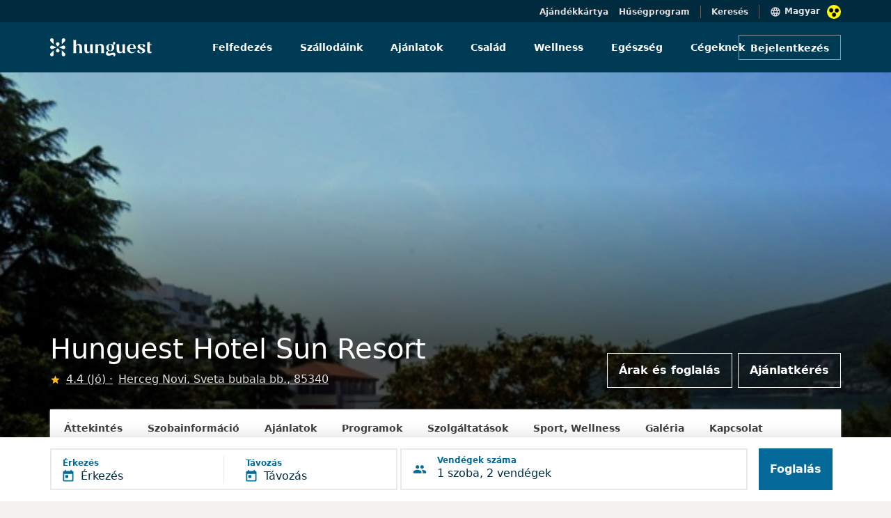

--- FILE ---
content_type: text/html; charset=UTF-8
request_url: https://www.hunguesthotels.hu/hu/hotel/herceg_novi/hunguest_hotel_sun_resort/ajanlatkeres_valasz/
body_size: 11130
content:
<!DOCTYPE html>
	<html lang="hu">
	<head>
		<title>Hunguest Hotel Sun Resort - Herceg Novi - </title>
		
		<meta name="description" content="">
		<meta charset="UTF-8">
   		<meta content="width=device-width, initial-scale=1" name="viewport">
		
<meta property="og:type" content="website">
<meta property="og:site_name" content="Hunguest Hotels">
<meta property="og:title" content="">
<meta property="og:description" content="">
<meta property="og:url" content="https://www.hunguesthotels.hu/hu/hotel/herceg_novi/hunguest_hotel_sun_resort/ajanlatkeres_valasz/">
<meta property="og:image" content="">
<meta property="og:image:type" content="image/jpeg" />
<meta property="og:image:width" content=""> 
<meta property="og:image:height" content="">

<link rel="manifest" href="/manifest.json" crossorigin="use-credentials" />
<meta name="theme-color" content="#003b56" />
<link rel="shortcut icon" href="/kepek/favicon/favicon.ico" />
<meta name="apple-mobile-web-app-status-bar-style" content="black-translucent" />
<link rel="stylesheet" type="text/css" href="https://www.hunguesthotels.hu/_sys/css.php?t=1768929119&app=blogpost-20-114&dba=1&lan=hu&app_11=&app_20_book=1&app_100=&app_108=&app_110=&app_111=&app_112=&app_16="><script type='text/javascript' src='//static.klaviyo.com/onsite/js/klaviyo.js?company_id=Y7sSYi'></script>

	<script src='https://www.google.com/recaptcha/api.js?render=6Le89J8UAAAAAHxM60ab73vGcAiFCLjR_WOSbCJ1'></script>
	<input type='hidden' name='google_recaptcha_key' value='6Le89J8UAAAAAHxM60ab73vGcAiFCLjR_WOSbCJ1'>

	<!-- Google Tag Manager -->
<script>(function(w,d,s,l,i){w[l]=w[l]||[];w[l].push({'gtm.start':
new Date().getTime(),event:'gtm.js'});var f=d.getElementsByTagName(s)[0],
j=d.createElement(s),dl=l!='dataLayer'?'&l='+l:'';j.async=true;j.src=
'https://www.googletagmanager.com/gtm.js?id='+i+dl;f.parentNode.insertBefore(j,f);
})(window,document,'script','dataLayer','GTM-KK9RXG');</script>
<!-- End Google Tag Manager -->


<script type='text/javascript' src='/_sys/_ele/a11y/a11y.local.js'></script>
<script type='text/javascript' src='/_sys/_ele/a11y/a11y.navigation.js'></script>
<script type='text/javascript' src='/_sys/_ele/a11y/augment.js' defer></script>
<link rel='stylesheet' href='/_sys/_ele/a11y/a11y.css' />
<script
    src='https://www.kmak.hu/a11y/accessibility.js'
    data-icon='dots'
    data-icon-position='inline'
    data-icon-position-css=''
    data-icon-container='.a11y_btn'
    data-icon-container-css='width:20px;height:20px;min-width:20px;margin-left:10px'
    data-icon-container-second='.a11y_btn_2'
    data-icon-container-second-css='width:20px;height:20px;min-width:20px;position: relative;right: 125px;top: 1px;'
    data-main-content-id='main-content'
    data-main-content-text='Ugrás a fő tartalomhoz'
    data-custom-css='hunguesthotels/hunguesthotels'
    data-custom-css-inline=''
    data-custom-css-skip-selector='section .container-fluid'
    data-console-info='false'
    defer>
</script>
<link rel='stylesheet' href='https://www.kmak.hu/a11y/accessibility.css' />
	
	</head>

	<body id="HUN" class=" grey2-bg hotel" data-url="https://www.hunguesthotels.hu" lang="HU" data-lan="69">

	<form id="foglalasForm" action="/_sys/set_offer.php" method="post">
		<input type="hidden" name="data" value="" />
		<input type="hidden" name="token" value="" />
	</form>
	<script type="text/javascript">var hh_label = "";</script>
	
<!-- Google Tag Manager (noscript) -->
<noscript><iframe src="https://www.googletagmanager.com/ns.html?id=GTM-KK9RXG"
height="0" width="0" style="display:none;visibility:hidden"></iframe></noscript>
<!-- End Google Tag Manager (noscript) -->

	
<div id="nav_upper" class="container-fluid top-header-main blue-dark-bg position-relative ">
	<div class="row">
		<div class="col-12 d-flex flex-row-reverse top-header-item-wrapper content-container" style="padding-top:7px;">
			<div class="d-flex flex-row top-header-first-item nav-items">
				<img src="/_sys/_ico/language_black.svg" alt="">
				<h6 class="grey4-text p4 language-switcher" role="button" tabindex="0" aria-haspopup="listbox" aria-controls="language-list-desktop" aria-expanded="false" style="cursor: pointer;">Magyar</h6>
				<div class="languages position-absolute white-bg" style="top:32px; display:none;">
					<a href="/en/hotel/herceg_novi/hunguest_hotel_sun_resort/room_request_answer/" class="h7 grey10-text languages-list">English</a><a href="/de/hotel/herceg_novi/hunguest_hotel_sun_resort/room_request_answer/" class="h7 grey10-text languages-list">Deutsch</a><a href="/cz/hotel/herceg_novi/hunguest_hotel_sun_resort/room_request_answer/" class="h7 grey10-text languages-list">Český</a><a href="/ro/hotel/herceg_novi/hunguest_hotel_sun_resort/room_request_answer/" class="h7 grey10-text languages-list">Romana</a><a href="/pl/hotel/herceg_novi/hunguest_hotel_sun_resort/room_request_answer/" class="h7 grey10-text languages-list">Polski</a><a href="/ru/hotel/herceg_novi/hunguest_hotel_sun_resort/room_request_answer/" class="h7 grey10-text languages-list">Русский</a><a href="/sr/hotel/herceg_novi/hunguest_hotel_sun_resort/room_request_answer/" class="h7 grey10-text languages-list">Srpski</a><a href="/sk/hotel/herceg_novi/hunguest_hotel_sun_resort/room_request_answer/" class="h7 grey10-text languages-list">Slovenský</a>
				</div>
				<div class="a11y_btn"></div>
			</div>
			<h6 class="grey4-text p4 top-header-center-item nav-items searchBarToggle" style="cursor: pointer;">Keresés</h6>
			<a href="/hu/torzskartya/" class="grey4-text p4 top-header-last-item nav-items">Hűségprogram</a>
			<a href="/hu/hunguest_hotels_ajandek_kartya/" class="grey4-text p4 top-header-last-item nav-items">Ajándékkártya</a>
		</div>
	</div>
</div>

<div class="container-fluid blue-dark-bg searchBar position-absolute top-0" style="display:none;">
	<div class="row content-container">
		<div class="col-12 text-end white-text" style="height:32px; padding-top:7px;">
			<h6 class="grey4-text p4 closeSearchBar" style="cursor: pointer;">Mégsem</h6>
		</div>
	</div>
	<div class="row align-items-center">
		<div class="col-12 blue-hunguest-bg" style="height:72px; z-index: 100000;">
		<div class="row content-container align-items-center justify-content-between" style="height:72px;">
			<a href="/" class="col-auto">
				<img class="main-header-image" src="/hunguest_header_logo.svg" alt="">
			</a>
			<div class="col-auto text-end">
				<div class="row mx-0">
					<div class="searchBarWrapper d-flex" style="border: 1px solid #d3e2e9; padding-top:9px; padding-bottom:9px; width:344px;">
						<img src="/_sys/_ico/search_white.svg" alt="">
						<input class="ps-2 searchInputTop" type="search" placeholder="Keresés" style="background: transparent; border:none; width:100%; font-size: 14px; color:white;">
					</div>
				</div>
			</div>
		</div>
		</div>
	</div>
</div>

<div class="searchLayer position-fixed bottom-0 start-0 end-0" style="z-index:100; display:none;"></div>

<!-- MAIN HEADER DESKTOP -->
<div id="nav_main" class="container-fluid p-0 blue-hunguest-bg main-header-main">
	<div class="row g-0 content-container align-items-center mx-auto">
		<a href="/" class="col-lg-3 col-md-2 col-sm-12">
			<img class="main-header-image" src="/hunguest_header_logo.svg" title="HOTELINFO" alt="">
		</a>
		<nav class="col-lg-7 col-md-8 col-sm-12 d-flex justify-content-center align-items-center nav-section" role="navigation" aria-label="Fő navigáció">
			<ul role="menubar">
			<li class="d-flex main-header-nav-center-items " role="none">
				<a href="/" class="h7 nav-text white-text text-decoration-none" role="menuitem">Felfedezés</a>
			</li>
			<li class="d-flex main-header-nav-center-items  hotel-list-menu" role="none">
				<a href="/hu/hotel/" class="h7 nav-text white-text text-decoration-none" role="menuitem" aria-haspopup="true" aria-expanded="false">Szállodáink</a>
				<ul id="hotel-list" role="menu" hiddened>
					<li role="none"><div id="hil_inn"><div>
	<a href="/hu/hotel/tarcal/andrassy_kuria_spa/andrassy_kuria_spa/" role="menuitem">
		<span class="d-flex align-items-center">
			<span class="h7 grey10-text hotel-list-hover">Andrássy Kúria &amp; Spa</span>
		</span>
	</a>
	<a href="/hu/hotel/hajduszoboszlo/hunguest_hotel_apollo/apollo_hotel/" role="menuitem">
		<span class="d-flex align-items-center">
			<span class="h7 grey10-text hotel-list-hover">Hunguest Hotel Apollo</span>
		</span>
	</a>
	<a href="/hu/hotel/hajduszoboszlo/hunguest_hotel_aquasol/hotel_aquasol/" role="menuitem">
		<span class="d-flex align-items-center">
			<span class="h7 grey10-text hotel-list-hover">Hunguest Hotel Aqua-Sol</span>
		</span>
	</a>
	<a href="/hu/hotel/cegled/hotel_aquarell/hotel_aquarell/" role="menuitem">
		<span class="d-flex align-items-center">
			<span class="h7 grey10-text hotel-list-hover">Hotel Aquarell</span>
		</span>
	</a>
	<a href="/hu/hotel/balatonalmadi/hunguest_bal_resort/bal_resort/" role="menuitem">
		<span class="d-flex align-items-center">
			<span class="h7 grey10-text hotel-list-hover">Hunguest BÁL Resort</span>
		</span>
	</a>
	<a href="/hu/hotel/hajduszoboszlo/hunguest_hotel_beke/beke_hotel/" role="menuitem">
		<span class="d-flex align-items-center">
			<span class="h7 grey10-text hotel-list-hover">Hunguest Hotel Béke</span>
		</span>
	</a></div><div>
	<a href="/hu/hotel/koszeg/hotel_benedict/hotel_benedict/" role="menuitem">
		<span class="d-flex align-items-center">
			<span class="h7 grey10-text hotel-list-hover">Hotel Benedict</span>
		</span>
	</a>
	<a href="/hu/hotel/bukfurdo/hunguest_buk/hunguest_buk/" role="menuitem">
		<span class="d-flex align-items-center">
			<span class="h7 grey10-text hotel-list-hover">Hunguest Bük</span>
		</span>
	</a>
	<a href="/hu/hotel/eger/hotel_eger_park/hotel_eger_park/" role="menuitem">
		<span class="d-flex align-items-center">
			<span class="h7 grey10-text hotel-list-hover">Hotel Eger &amp; Park</span>
		</span>
	</a>
	<a href="/hu/hotel/eger/hunguest_hotel_flora/flora_hotel/" role="menuitem">
		<span class="d-flex align-items-center">
			<span class="h7 grey10-text hotel-list-hover">Hunguest Hotel Flóra</span>
		</span>
	</a>
	<a href="/hu/hotel/zalakaros/hunguest_hotel_freya/freya_hotel/" role="menuitem">
		<span class="d-flex align-items-center">
			<span class="h7 grey10-text hotel-list-hover">Hunguest Hotel Freya</span>
		</span>
	</a>
	<a href="/hu/hotel/gyula/hunguest_hotel_gyula/hunguest_hotel_gyula/" role="menuitem">
		<span class="d-flex align-items-center">
			<span class="h7 grey10-text hotel-list-hover">Hunguest Hotel Gyula</span>
		</span>
	</a></div><div>
	<a href="/hu/hotel/heviz/hunguest_hotel_helios/hotel_helios/" role="menuitem">
		<span class="d-flex align-items-center">
			<span class="h7 grey10-text hotel-list-hover">Hunguest Hotel Helios</span>
		</span>
	</a>
	<a href="/hu/hotel/budapest/hotel_millennium/hotel_millennium/" role="menuitem">
		<span class="d-flex align-items-center">
			<span class="h7 grey10-text hotel-list-hover">Hotel Millennium</span>
		</span>
	</a>
	<a href="/hu/hotel/opatija/hotel_miramar/hotel_miramar/" role="menuitem">
		<span class="d-flex align-items-center">
			<span class="h7 grey10-text hotel-list-hover">Hotel Miramar</span>
		</span>
	</a>
	<a href="/hu/hotel/heviz/hunguest_hotel_panorama/panorama_hotel/" role="menuitem">
		<span class="d-flex align-items-center">
			<span class="h7 grey10-text hotel-list-hover">Hunguest Hotel Panoráma</span>
		</span>
	</a>
	<a href="/hu/hotel/tapolca/hunguest_hotel_pelion/pelion_hotel/" role="menuitem">
		<span class="d-flex align-items-center">
			<span class="h7 grey10-text hotel-list-hover">Hunguest Hotel Pelion</span>
		</span>
	</a>
	<a href="/hu/hotel/budapest/hotel_platanus/hotel_platanus/" role="menuitem">
		<span class="d-flex align-items-center">
			<span class="h7 grey10-text hotel-list-hover">Hotel Platánus</span>
		</span>
	</a></div><div>
	<a href="/hu/hotel/egerszalok/hunguest_saliris/hunguest_saliris/" role="menuitem">
		<span class="d-flex align-items-center">
			<span class="h7 grey10-text hotel-list-hover">Hunguest Saliris</span>
		</span>
	</a>
	<a href="/hu/hotel/nyiregyhaza/hunguest_hotel_sosto/hotel_sosto/" role="menuitem">
		<span class="d-flex align-items-center">
			<span class="h7 grey10-text hotel-list-hover">Hunguest Hotel Sóstó</span>
		</span>
	</a>
	<a href="/hu/hotel/herceg_novi/hunguest_hotel_sun_resort/hotel_sun_resort/" role="menuitem">
		<span class="d-flex align-items-center">
			<span class="h7 grey10-text hotel-list-hover">Hunguest Hotel Sun Resort</span>
		</span>
	</a>
	<a href="/hu/hotel/szeged/hunguest_hotel_szeged/hotel_szeged/" role="menuitem">
		<span class="d-flex align-items-center">
			<span class="h7 grey10-text hotel-list-hover">Hunguest Hotel Szeged</span>
		</span>
	</a></div></div></li>
				</ul>
			</li>
			<li class="d-flex main-header-nav-center-items " role="none">
				<a href="/hu/ajanlatok/" class="h7 nav-text white-text text-decoration-none" role="menuitem">Ajánlatok</a>
			</li>
			<li class="d-flex main-header-nav-center-items " role="none">
				<a href="/hu/gyermekbarat_hotel/" class="h7 nav-text white-text text-decoration-none" role="menuitem">Család</a>
			</li>
			<li class="d-flex main-header-nav-center-items " role="none">
				<a href="/hu/wellness/" class="h7 nav-text white-text text-decoration-none" role="menuitem">Wellness</a>
			</li>
			<li class="d-flex main-header-nav-center-items " role="none">
				<a href="/hu/gyogyudules/" class="h7 nav-text white-text text-decoration-none" role="menuitem">Egészség</a>
			</li>
			<li class="d-flex main-header-nav-center-items " role="none">
				<a href="/hu/rendezveny_meeting/" class="h7 nav-text white-text text-decoration-none" role="menuitem">Cégeknek</a>
			</li></ul>
		</nav>
		
	<div class="col-lg-2 col-md-2 col-sm-12 d-flex justify-content-end login-button-container">
		  <button class="login-button button_m button_transparent_light">Bejelentkezés</button>
	</div>
	
	</div>
</div>




<!-- MAIN HEADER MOBILE -->
<div id="nav_main_mobile" class="main-header-mobile-main container-fluid blue-hunguest-bg p-0">
	<a href="/" style="text-decoration: none;">
	  <img class="main-header-image" src="/hunguest_header_logo.svg" alt="">
	</a>
	<div class="d-flex flex-row-reverse align-items-center">
		<div class="a11y_btn_2"></div>
		<div class="hamburger-menu">
			<img class="main-header-account-icon hamburger-menu-toggle" src="/_sys/_ico/hamburger.svg" alt="">
		</div>
					
<div class="main-header-account-wrapper login-button">
	<img class="main-header-account-icon expandToggleMobile" src="/_sys/_ico/account_circle_black.svg" alt="">
</div>
		
		<div class="hamburger-menu-active-tablet position-absolute bg-white">
			<div class="col-12 justify-content-end d-flex" style="height:64px;">
				<span class="close-button-hamburger-tablet position-absolute" style="top:20px; right:16px;">
					<svg xmlns="http://www.w3.org/2000/svg" height="24px" viewBox="0 0 24 24" width="24px" fill="currentColor"><path d="M0 0h24v24H0V0z" fill="none"/><path d="M19 6.41L17.59 5 12 10.59 6.41 5 5 6.41 10.59 12 5 17.59 6.41 19 12 13.41 17.59 19 19 17.59 13.41 12 19 6.41z"/></svg>
				</span>
			</div>
			<div class="col-12">
			  <div class="searchBarWrapperMenu d-flex  svg-img-blue">
			  	<span class="ps-2">
			  		<svg xmlns="http://www.w3.org/2000/svg" height="24px" viewBox="0 0 24 24" width="24px" fill="currentColor"><path d="M0 0h24v24H0z" fill="none"/><path d="M15.5 14h-.79l-.28-.27C15.41 12.59 16 11.11 16 9.5 16 5.91 13.09 3 9.5 3S3 5.91 3 9.5 5.91 16 9.5 16c1.61 0 3.09-.59 4.23-1.57l.27.28v.79l5 4.99L20.49 19l-4.99-5zm-6 0C7.01 14 5 11.99 5 9.5S7.01 5 9.5 5 14 7.01 14 9.5 11.99 14 9.5 14z"/></svg>
				</span>
				<input class="searchInput ps-2" type="search" placeholder="Keresés">
			</div>
			
		<a href="/" class="tablet-menu-nav-item" style="text-decoration: none;">
		  <div class="col-12 padding-32-16" style="padding-bottom:24px;">
			<h4 class="blue-dark-text">Felfedezés</h4>
		  </div>
		</a>
		<a href="/hu/hotel/" class="tablet-menu-nav-item" style="text-decoration: none;">
		  <div class="col-12 padding-32-16" style="padding-bottom:24px;">
			<h4 class="blue-dark-text">Szállodáink</h4>
		  </div>
		</a>
		<a href="/hu/ajanlatok/" class="tablet-menu-nav-item" style="text-decoration: none;">
		  <div class="col-12 padding-32-16" style="padding-bottom:24px;">
			<h4 class="blue-dark-text">Ajánlatok</h4>
		  </div>
		</a>
		<a href="/hu/gyermekbarat_hotel/" class="tablet-menu-nav-item" style="text-decoration: none;">
		  <div class="col-12 padding-32-16" style="padding-bottom:24px;">
			<h4 class="blue-dark-text">Család</h4>
		  </div>
		</a>
		<a href="/hu/wellness/" class="tablet-menu-nav-item" style="text-decoration: none;">
		  <div class="col-12 padding-32-16" style="padding-bottom:24px;">
			<h4 class="blue-dark-text">Wellness</h4>
		  </div>
		</a>
		<a href="/hu/gyogyudules/" class="tablet-menu-nav-item" style="text-decoration: none;">
		  <div class="col-12 padding-32-16" style="padding-bottom:24px;">
			<h4 class="blue-dark-text">Egészség</h4>
		  </div>
		</a>
		<a href="/hu/rendezveny_meeting/" class="tablet-menu-nav-item" style="text-decoration: none;">
		  <div class="col-12 padding-32-16" style="padding-bottom:24px;">
			<h4 class="blue-dark-text">Cégeknek</h4>
		  </div>
		</a>
			<div class="col-12 padding-32-16" style="padding-bottom: 33px;">
			  <div class="separator" style="border-bottom:1px solid #e2dede"></div>
			</div>
			
		<a href="/hu/torzskartya/" style="text-decoration: none;">
			<div class="col-12 padding-32-16" style="padding-bottom:24px;">
				<p class="p1reg blue-dark-text m-0">Hűségprogram</p>
			</div>
		</a>
		
			
	<a href="/hu/hunguest_hotels_ajandek_kartya/" style="text-decoration: none;">
		<div class="col-12 padding-32-16" style="padding-bottom:24px;">
			<p class="p1reg blue-dark-text m-0">Ajándékkártya</p>
		</div>
	</a>
	
			<div class="d-flex flex-row" style="margin-left:32px;">
			  <img src="/_sys/_ico/language_black_menu.svg" class="pe-2" style="margin-top:-13px;" alt="">
			  <p class="blue-dark-text p1reg language-switcher-menu position-relative" role="button" tabindex="0" aria-haspopup="listbox" aria-controls="language-list-mobile" aria-expanded="false">Magyar</p>

			  <div class="languages-menu white-bg position-absolute" style="margin-top:-175px; display:none;">
				  <a href="/en/hotel/herceg_novi/hunguest_hotel_sun_resort/room_request_answer/" class="h7 grey10-text languages-list-menu pt-2 pb-2">English</a><a href="/de/hotel/herceg_novi/hunguest_hotel_sun_resort/room_request_answer/" class="h7 grey10-text languages-list-menu pt-2 pb-2">Deutsch</a><a href="/cz/hotel/herceg_novi/hunguest_hotel_sun_resort/room_request_answer/" class="h7 grey10-text languages-list-menu pt-2 pb-2">Český</a><a href="/ro/hotel/herceg_novi/hunguest_hotel_sun_resort/room_request_answer/" class="h7 grey10-text languages-list-menu pt-2 pb-2">Romana</a><a href="/pl/hotel/herceg_novi/hunguest_hotel_sun_resort/room_request_answer/" class="h7 grey10-text languages-list-menu pt-2 pb-2">Polski</a><a href="/ru/hotel/herceg_novi/hunguest_hotel_sun_resort/room_request_answer/" class="h7 grey10-text languages-list-menu pt-2 pb-2">Русский</a><a href="/sr/hotel/herceg_novi/hunguest_hotel_sun_resort/room_request_answer/" class="h7 grey10-text languages-list-menu pt-2 pb-2">Srpski</a><a href="/sk/hotel/herceg_novi/hunguest_hotel_sun_resort/room_request_answer/" class="h7 grey10-text languages-list-menu pt-2 pb-2">Slovenský</a>
			  </div>
		  </div>
			</div>
		  </div>
		
		
		<div class="hamburger-menu-active-mobile position-absolute end-0 bg-white">
			<div class="col-12 justify-content-end d-flex svg-image-blue close-button-hamburger-mobil" style="height:64px;">
			<div class="close-button-hamburger-mobile position-absolute svg-img-blue">
				<svg xmlns="http://www.w3.org/2000/svg" height="24px" viewBox="0 0 24 24" width="24px" fill="currentColor"><path d="M0 0h24v24H0V0z" fill="none"/><path d="M19 6.41L17.59 5 12 10.59 6.41 5 5 6.41 10.59 12 5 17.59 6.41 19 12 13.41 17.59 19 19 17.59 13.41 12 19 6.41z"/></svg>
			</div>
			</div>
			<div class="col-12">
			  <div class="searchBarWrapperMenu d-flex svg-img-blue" style="">
			  <span class="ps-2">
			  <svg xmlns="http://www.w3.org/2000/svg" height="24px" viewBox="0 0 24 24" width="24px" fill="currentColor"><path d="M0 0h24v24H0z" fill="none"/><path d="M15.5 14h-.79l-.28-.27C15.41 12.59 16 11.11 16 9.5 16 5.91 13.09 3 9.5 3S3 5.91 3 9.5 5.91 16 9.5 16c1.61 0 3.09-.59 4.23-1.57l.27.28v.79l5 4.99L20.49 19l-4.99-5zm-6 0C7.01 14 5 11.99 5 9.5S7.01 5 9.5 5 14 7.01 14 9.5 11.99 14 9.5 14z"/></svg>
			  </span>
				<input class="searchInput ps-2" type="search" placeholder="Keresés">
			</div>
			
		<a href="/" class="tablet-menu-nav-item" style="text-decoration: none;">
		  <div class="col-12 padding-32-16" style="padding-bottom:24px;">
			<h4 class="blue-dark-text">Felfedezés</h4>
		  </div>
		</a>
		<a href="/hu/hotel/" class="tablet-menu-nav-item" style="text-decoration: none;">
		  <div class="col-12 padding-32-16" style="padding-bottom:24px;">
			<h4 class="blue-dark-text">Szállodáink</h4>
		  </div>
		</a>
		<a href="/hu/ajanlatok/" class="tablet-menu-nav-item" style="text-decoration: none;">
		  <div class="col-12 padding-32-16" style="padding-bottom:24px;">
			<h4 class="blue-dark-text">Ajánlatok</h4>
		  </div>
		</a>
		<a href="/hu/gyermekbarat_hotel/" class="tablet-menu-nav-item" style="text-decoration: none;">
		  <div class="col-12 padding-32-16" style="padding-bottom:24px;">
			<h4 class="blue-dark-text">Család</h4>
		  </div>
		</a>
		<a href="/hu/wellness/" class="tablet-menu-nav-item" style="text-decoration: none;">
		  <div class="col-12 padding-32-16" style="padding-bottom:24px;">
			<h4 class="blue-dark-text">Wellness</h4>
		  </div>
		</a>
		<a href="/hu/gyogyudules/" class="tablet-menu-nav-item" style="text-decoration: none;">
		  <div class="col-12 padding-32-16" style="padding-bottom:24px;">
			<h4 class="blue-dark-text">Egészség</h4>
		  </div>
		</a>
		<a href="/hu/rendezveny_meeting/" class="tablet-menu-nav-item" style="text-decoration: none;">
		  <div class="col-12 padding-32-16" style="padding-bottom:24px;">
			<h4 class="blue-dark-text">Cégeknek</h4>
		  </div>
		</a>
			<div class="col-12 padding-32-16" style="padding-bottom: 33px;">
			  <div class="separator" style="border-bottom:1px solid #e2dede"></div>
			</div>
			
		<a href="/hu/torzskartya/" style="text-decoration: none;">
			<div class="col-12 padding-32-16" style="padding-bottom:24px;">
				<p class="p1reg blue-dark-text m-0">Hűségprogram</p>
			</div>
		</a>
		
			
	<a href="/hu/hunguest_hotels_ajandek_kartya/" style="text-decoration: none;">
		<div class="col-12 padding-32-16" style="padding-bottom:24px;">
			<p class="p1reg blue-dark-text m-0">Ajándékkártya</p>
		</div>
	</a>
	
			<div class="d-flex flex-row" style="margin-left:16px;">
				<img src="/_sys/_ico/language_black_menu.svg" class="pe-2" style="margin-top:-13px;" alt="">
				<p class="blue-dark-text p1reg language-switcher-menu position-relative" role="button" tabindex="0" aria-haspopup="listbox" aria-controls="language-list-mobile" aria-expanded="false">Magyar</p>
				<div class="languages-menu white-bg position-absolute" style="margin-top:-175px; display:none;">
					<a href="/en/hotel/herceg_novi/hunguest_hotel_sun_resort/room_request_answer/" class="h7 grey10-text languages-list-menu pt-2 pb-2">English</a><a href="/de/hotel/herceg_novi/hunguest_hotel_sun_resort/room_request_answer/" class="h7 grey10-text languages-list-menu pt-2 pb-2">Deutsch</a><a href="/cz/hotel/herceg_novi/hunguest_hotel_sun_resort/room_request_answer/" class="h7 grey10-text languages-list-menu pt-2 pb-2">Český</a><a href="/ro/hotel/herceg_novi/hunguest_hotel_sun_resort/room_request_answer/" class="h7 grey10-text languages-list-menu pt-2 pb-2">Romana</a><a href="/pl/hotel/herceg_novi/hunguest_hotel_sun_resort/room_request_answer/" class="h7 grey10-text languages-list-menu pt-2 pb-2">Polski</a><a href="/ru/hotel/herceg_novi/hunguest_hotel_sun_resort/room_request_answer/" class="h7 grey10-text languages-list-menu pt-2 pb-2">Русский</a><a href="/sr/hotel/herceg_novi/hunguest_hotel_sun_resort/room_request_answer/" class="h7 grey10-text languages-list-menu pt-2 pb-2">Srpski</a><a href="/sk/hotel/herceg_novi/hunguest_hotel_sun_resort/room_request_answer/" class="h7 grey10-text languages-list-menu pt-2 pb-2">Slovenský</a>
				</div>
			</div>
		  </div>
		</div>
		
	</div>
</div>

	
		<section class="hotel-header">
	
		<!-- Hotel Header with menubar -->
		<div class="container-fluid m-0 p-0">
			<div class="hotel-header container-fluid m-0 p-0 position-relative">
				<div class="hotel-header-image">
					<img class="banner_image img-fluid" src="/images/hotel/16623869857190_s7.jpg" alt="Hunguest Hotel Sun Resort - Herceg Novi - Foglalás válasz">
					<div class="hotel-header-overlay"></div>
				</div>
				<div class="hotel-header-content content-container px-3 px-xl-0 row align-items-end">
					<div class="col-12 col-lg-7 m-0 px-0">
						<h1 class="hotel-header-title white-text">Hunguest Hotel Sun Resort</h1>
						<div class="ertekeles_block">
						
							<img src="/_sys/_ico/star_yellow_24dp.svg" height="15" width="15" alt="" class="star">
							<a href="/hu/hotel/herceg_novi/hunguest_hotel_sun_resort/ertekelesek/" class="ertekeles">
								<p class="p2reg grey4-text ps-2 text-decoration-underline">
									4.4 (Jó)
								</p>
							</a>
								
							<a href="/hu/hotel/herceg_novi/hunguest_hotel_sun_resort/kapcsolat/" class="location">
								<p class="p2reg grey4-text ps-2 text-decoration-underline">
									Herceg Novi, Sveta bubala bb., 85340
								</p>
							</a>
						</div>
					</div>
					
			<div class="col d-none d-lg-flex justify-content-end m-0 p-0">
				<a class="button_l hotel-header-button me-1" href="/hu/hotel/herceg_novi/hunguest_hotel_sun_resort/szobafoglalas/">Árak és foglalás</a><a class="button_l hotel-header-button ms-1" href="/hu/hotel/herceg_novi/hunguest_hotel_sun_resort/ajanlatkeres/">Ajánlatkérés</a>
			</div>
			
				</div>
			</div>
	
			<div class="content-wrapper hotel_subpage_nav_wrap position-relative p-0">
				<div class="navbar-lvl2-container white-bg p-0 m-0">
					<div class="navbar-lvl2-list m-0 px-0 py-3 d-flex justify-content-left">
						<a href="/hu/hotel/herceg_novi/hunguest_hotel_sun_resort/hotel_sun_resort/" class="navbar-lvl2-list-item px-3 pb-3 mb-0 h7 ms-1">Áttekintés</a><a href="/hu/hotel/herceg_novi/hunguest_hotel_sun_resort/szobainformacio/" class="navbar-lvl2-list-item px-3 pb-3 mb-0 h7 ms-1">Szobainformáció</a><a href="/hu/hotel/herceg_novi/hunguest_hotel_sun_resort/arak/" class="navbar-lvl2-list-item px-3 pb-3 mb-0 h7 ms-1">Ajánlatok</a><a href="/hu/hotel/herceg_novi/hunguest_hotel_sun_resort/programok/" class="navbar-lvl2-list-item px-3 pb-3 mb-0 h7 ms-1">Programok</a><a href="/hu/hotel/herceg_novi/hunguest_hotel_sun_resort/szolgaltatasok/" class="navbar-lvl2-list-item px-3 pb-3 mb-0 h7 ms-1">Szolgáltatások</a><a href="/hu/hotel/herceg_novi/hunguest_hotel_sun_resort/sport_wellness/" class="navbar-lvl2-list-item px-3 pb-3 mb-0 h7 ms-1">Sport, Wellness</a><a href="/hu/hotel/herceg_novi/hunguest_hotel_sun_resort/fotogaleria/" class="navbar-lvl2-list-item px-3 pb-3 mb-0 h7 ms-1">Galéria</a><a href="/hu/hotel/herceg_novi/hunguest_hotel_sun_resort/kapcsolat/" class="navbar-lvl2-list-item px-3 pb-3 mb-0 h7 ms-1">Kapcsolat</a>
					</div>
				</div>
			</div>
		</div>
		
		</section>
		
			<!-- Floating booking bar -->
			
			<div id="floating_booking_filter_i18n" data-i18n='{&quot;vendeg&quot;:&quot;vendég&quot;,&quot;vendegek&quot;:&quot;vendégek&quot;,&quot;room_number&quot;:&quot;{n}. szoba&quot;,&quot;add_room&quot;:&quot;{n}. szoba hozzáadása&quot;}'></div>
			
			<div class="filter-floating-container container-fluid p-3">
				<div class="content-container p-0 m-auto">
					<div class="row m-0 p-0">
		
						<div id="filter-date-selector" class="t-datepicker bottom filter-date-selector filter-deselected col-12 col-lg d-flex align-items-center flex-column drp" data-e="Érkezés" data-i="Távozás">
							<div class="filter-date-selector-range p-0 col d-flex justify-content-start align-items-center w-100">
								<div
									id="filter-date-selector-button"
									class="button_xl white-bg p-0 m-0 d-flex w-100 h-100 d-flex align-items-center"
									onclick="toggleDateSelector('toggle')"
								>
									<div class="w-50 d-flex justify-content-between p-0 m-0 t-check-in">
										<div class="d-flex justify-content-start">
											
											<div class="d-flex flex-column justify-content-center">
												<h6 id="filter-date-selector-arrival-label" class="filter-date-selector-label h8 blue-light1-text text-start">
													Érkezés
												</h6>
												<div class="d-flex">
													<img class="me-2" src="/_sys/_ico/arrive.svg" alt="">
													<h6 id="filter-date-selector-arrival" class="border-0 m-0 p-0 h6a blue-dark-text text-start align-text-bottom">
														Érkezés
													</h6>
												</div>
											</div>
										</div>
										<div class="filter-date-selector-splitter p-0 my-0"></div>
									</div>
		
									<div class="w-50 d-flex justify-content-start p-0 ps-2 ps-sm-3 m-0 t-check-out">
										<div>
											<h6 id="filter-date-selector-depart-label" class="filter-date-selector-label h8 blue-light1-text text-start">
												Távozás
											</h6>
											<div class="d-flex">
												<img class="me-2" src="/_sys/_ico/depart.svg" alt="">
												<h6 id="filter-date-selector-depart" class="border-0 m-0 p-0 h6a blue-dark-text text-start align-text-bottom">
													Távozás
												</h6>
											</div>
										</div>
									</div>
								</div>
							</div>
						</div>
		
						<div id="filter-guest-selector" class="col-12 col-lg filter-guest-selector filter-deselected d-flex align-items-center justify-content-start p-0 m-0 ms-0 mt-1 ms-lg-1 mt-lg-0">
							<div
								id="filter-guest-selector-button"
								class="flex-grow-1 button_xl white-bg py-0 px-3 m-0 d-flex justify-content-start align-items-center  svg-img-blue"
							>
								<svg width="20" height="12" viewBox="0 0 20 12" fill="none" xmlns="http://www.w3.org/2000/svg">
<path d="M13.332 5.1665C14.7154 5.1665 15.8237 4.04984 15.8237 2.6665C15.8237 1.28317 14.7154 0.166504 13.332 0.166504C11.9487 0.166504 10.832 1.28317 10.832 2.6665C10.832 4.04984 11.9487 5.1665 13.332 5.1665ZM6.66536 5.1665C8.0487 5.1665 9.15703 4.04984 9.15703 2.6665C9.15703 1.28317 8.0487 0.166504 6.66536 0.166504C5.28203 0.166504 4.16536 1.28317 4.16536 2.6665C4.16536 4.04984 5.28203 5.1665 6.66536 5.1665ZM6.66536 6.83317C4.7237 6.83317 0.832031 7.80817 0.832031 9.74984V10.9998C0.832031 11.4582 1.20703 11.8332 1.66536 11.8332H11.6654C12.1237 11.8332 12.4987 11.4582 12.4987 10.9998V9.74984C12.4987 7.80817 8.60703 6.83317 6.66536 6.83317ZM13.332 6.83317C13.0904 6.83317 12.8154 6.84984 12.5237 6.87484C12.5404 6.88317 12.5487 6.89984 12.557 6.90817C13.507 7.59984 14.1654 8.52484 14.1654 9.74984V10.9998C14.1654 11.2915 14.107 11.5748 14.0154 11.8332H18.332C18.7904 11.8332 19.1654 11.4582 19.1654 10.9998V9.74984C19.1654 7.80817 15.2737 6.83317 13.332 6.83317Z" fill="currentColor"/>
</svg>

								<img id="filter-guest-selector-icon-back" class="ms-2 me-3" src="/_sys/_ico/chevron_left_dark.svg" alt="">
								<div>
									<h6 class="d-none d-lg-block h8 blue-light1-text text-start">Vendégek száma</h6>
									<h6 id="filter-guest-selector-info" class="h6a blue-dark-text text-start">1 szoba, 2 vendég</h6>
								</div>
							</div>
		
							<!-- Modal -->
							<div class="filter-guest-modal" id="filter-guest-modal">
								<div id="filter-guest-modal-body" class="m-0 p-0">
									<!-- innerHTML is filled in by script-->
								</div>
								<div class="filter-guest-modal-addroom p-0">
									<button class="hunguest_button_white mb-5 mb-sm-0" onclick="addRoom()">
										<span id="filter-guest-modal-addroom-text" class="h6a blue-light1-text">szoba hozzáadása</span>
									</button>
								</div>
								<div class="filter-guest-modal-apply py-4 d-block d-lg-none">
									<button class="button_xl button_primary d-block d-lg-none w-100" onclick="guestSubmit()">Mentés</button>
								</div>
							</div>
		
						</div>
		
						<div class="col-12 col-lg-4 filter-booking-floating white-bg pt-2 pb-3 py-lg-0 m-0 ms-0 mt-1 ms-lg-1 mt-lg-0">
							<button id="filter-booking-floating-button" class="button_xl button_primary m-0 py-0 px-3" data-url="/hu/hotel/herceg_novi/hunguest_hotel_sun_resort/szobafoglalas/" data-hid="42">
								<span class="d-none d-lg-block">Foglalás</span>
								<span class="d-block d-lg-none">Árak és foglalás</span>
							</button>
							<!--
							<a href="/hu/hotel/herceg_novi/hunguest_hotel_sun_resort/ajanlatkeres/" class="d-block d-lg-none pt-3">
								<h6 class="h7 blue-light1-text text-center">Árajánlatkérés</h6>
							</a>
							-->
						</div>
		
					</div>
				</div>
			</div>
			<!-- FILTER BAR SCRIPTS -->
			
			<!-- New room template -->
			<script id="filter-template-room-section" type="text/html">
				<div id="filter-guest-modal-container" class="filter-guest-modal-room">
					<div class="d-flex justify-content-between">
						<h6 id="filter-guest-modal-room-number" class="h6a pb-3 blue-dark-text">szoba</h6>
						<button id="filter-guest-modal-remove" class="hunguest_button_white d-flex align-top"
								onclick="removeRoom(event, this.id)">
							<h6 class="h7 blue-light1-text">Eltávolítás</h6>
						</button>
					</div>
					<div class="filter-guest-modal-adult d-flex justify-content-between align-items-center pb-2 pt-3 pt-lg-0">
						<div>
							<h6 class="h7 blue-dark-text">Felnőtt</h6>
							<p class="p4reg grey6-text">Legalább 18 éves</p>
						</div>
						<div class="d-flex">
							<button type="button" id="filter-guest-adult-decrease" class="button_minus_light_24" onclick="guestSet(event, this.id)"></button>
							<h6 id="filter-guest-adult-total" class="h6a px-4 blue-dark-text">2</h6>
							<button type="button" id="filter-guest-adult-increase" class="button_plus_light_24" onclick="guestSet(event, this.id)"></button>
						</div>
					</div>
					<div class="filter-guest-modal-teenager d-flex justify-content-between align-items-center pb-2 pt-3 pt-lg-0 ">
						<div>
							<h6 class="h7 blue-dark-text">Fiatal</h6>
							<p class="p4reg grey6-text">12-17 évig</p>
						</div>
						<div class="d-flex">
							<button type="button" id="filter-guest-teenager-decrease" class="button_minus_light_24" onclick="guestSet(event, this.id)" disabled></button>
							<h6 id="filter-guest-teenager-total" class="h6a px-4 blue-dark-text">0</h6>
							<button
									type="button"
									id="filter-guest-teenager-increase"
									class="button_plus_light_24"
									onclick="guestSet(event, this.id)"
							></button>
						</div>
					</div>
					<div class="filter-guest-modal-child d-flex justify-content-between align-items-center pb-2 pt-3 pt-lg-0 ">
						<div>
							<h6 class="h7 blue-dark-text">Gyerek</h6>
							<p class="p4reg grey6-text">4-11 évig</p>
						</div>
						<div class="d-flex">
							<button
									type="button"
									id="filter-guest-child-decrease"
									class="button_minus_light_24"
									onclick="guestSet(event, this.id)"
									disabled
							></button>
							<h6 id="filter-guest-child-total" class="h6a px-4 blue-dark-text">0</h6>
							<button
									type="button"
									id="filter-guest-child-increase"
									class="button_plus_light_24"
									onclick="guestSet(event, this.id)"
							></button>
						</div>
					</div>
			
					<div class="filter-guest-modal-baby d-flex justify-content-between align-items-center pb-2 pt-3 pt-lg-0 ">
						<div>
							<h6 class="h7 blue-dark-text">Csecsemő</h6>
							<p class="p4reg grey6-text">4 év alatt</p>
						</div>
						<div class="d-flex">
							<button
									type="button" id="filter-guest-baby-decrease" class="button_minus_light_24" onclick="guestSet(event, this.id)"  disabled
							></button>
							<h6 id="filter-guest-baby-total" class="h6a px-4 blue-dark-text">0</h6>
							<button
									type="button"
									id="filter-guest-baby-increase"
									class="button_plus_light_24"
									onclick="guestSet(event, this.id)"
							></button>
						</div>
					</div>
					<div class="filter-guest-modal-splitter w-100 pb-2"></div>
				</div>
			</script>
			
<section class="white-bg mt-64">
<div class="newsletter-main container-fluid blue-hunguest-bg" style="margin-top: 0;">
        <div class="row content-container justify-content-between" style="margin-left:auto; margin-right:auto;">
            <div class="col-lg-4 d-flex align-items-center px-1">
                <h3 class="newsletter-cta grey2-text" style="font-size: 24px;">Iratkozzon fel hírlevelünkre a legjobb akciókért!</h3>
            </div>
            <div class="col-lg-8 px-0">
                <form id="newsletter-form">
                    <div class="row g-0 justify-content-end">
                        <div class="col-lg-5 ps-lg-1 py-1">
                            <input type="text" id="newsletter-name" class="form-control newsletter-input-text blue-hunguest-bg white-text rounded-0" placeholder="Az Ön neve">
                        </div>
                        <div class="col-lg-5 ps-lg-1 py-1">
                            <input type="email" id="newsletter-email" class="form-control newsletter-input-text blue-hunguest-bg white-text rounded-0" placeholder="Az Ön e-mail címe">
                        </div>
                        <div class="col-lg-2 ps-lg-1 py-1">
                            <button class="button_primary newsletter-btn button_xl" type="submit">
                                <span class="h6b grey2-text">Feliratkozás</span>
                            </button>
                        </div>
                    </div>
                </form>
            </div>
        </div>
        <div class="row content-container mx-auto">
            <div class="col-12 text-start text-lg-end px-0">
                <p class="newsletter-info p4reg blue-light3-text">
                <label class="ck-container">
				<span class="link-recolor-white">A feliratkozással elfogadom az&nbsp;<a href="https://www.hunguesthotels.hu/adatvedelem/" target="_blank">Adatvédelmi Tájékoztatót.</a></span>
                <input type="checkbox" name="adatvedelmi_chk" value="1" />
                <span class="checkmark"></span>
                </label>
				</p>
            </div>
        </div>
    </div>

<section class="footer-main container-fluid white-bg content-container">
	<div class="footer-block-1 row justify-content-between pb-4">
		<div class="col-lg-4 col-12 d-flex flex-column justify-content-between pb-5">
			<div class="footer-logo">
				<img class="footer-logo-image mb-2" src="/_sys/_img/Hunguest_Opus_hor_HU.png" aria-hidden="true" alt="HunguestHotels">
				<img class="footer-logo-image mb-2" src="/_sys/_img/Hunguest_Opus_hor_HU_white.png" aria-hidden="true" alt="HunguestHotels">
				<p class="p3reg blue-hunguest-text mb-5">
				Hunguest Zrt.<br>
				1056 Budapest, Váci utca 38.
				</p>
			</div>
		</div>
		<div class="col-md-2 col-6 pb-5">
			<h6 class="h6b blue-dark-text mb-2">Oldaltérkép</h6>
			<ul class="m-0 p-0">
				<li><a href="/hu/hotel/"><p class="p3reg blue-light1-text py-1">Szállodáink</p></a></li><li><a href="/hu/ajanlatok/"><p class="p3reg blue-light1-text py-1">Ajánlatok</p></a></li><li><a href="/hu/gyermekbarat_hotel/"><p class="p3reg blue-light1-text py-1">Család</p></a></li><li><a href="/hu/wellness/"><p class="p3reg blue-light1-text py-1">Wellness</p></a></li><li><a href="/hu/gyogyudules/"><p class="p3reg blue-light1-text py-1">Egészség</p></a></li><li><a href="/hu/rendezveny_meeting/"><p class="p3reg blue-light1-text py-1">Cégeknek</p></a></li>
			</ul>
		</div>
		<div class="col-md-2 col-6 pb-5">
			<h6 class="h6b blue-dark-text mb-2">Szállodák</h6>
			<ul class="m-0 p-0">
				
		<li>
			<a href="/hu/hotel/tarcal/andrassy_kuria_spa/andrassy_kuria_spa/">
				<p class="p3reg blue-light1-text py-1">Andrássy Kúria & Spa</p>
			</a>
		</li>
		
		<li>
			<a href="/hu/hotel/hajduszoboszlo/hunguest_hotel_apollo/apollo_hotel/">
				<p class="p3reg blue-light1-text py-1">Hunguest Hotel Apollo</p>
			</a>
		</li>
		
		<li>
			<a href="/hu/hotel/hajduszoboszlo/hunguest_hotel_aquasol/hotel_aquasol/">
				<p class="p3reg blue-light1-text py-1">Hunguest Hotel Aqua-Sol</p>
			</a>
		</li>
		
		<li>
			<a href="/hu/hotel/cegled/hotel_aquarell/hotel_aquarell/">
				<p class="p3reg blue-light1-text py-1">Hotel Aquarell</p>
			</a>
		</li>
		
		<li>
			<a href="/hu/hotel/balatonalmadi/hunguest_bal_resort/bal_resort/">
				<p class="p3reg blue-light1-text py-1">Hunguest BÁL Resort</p>
			</a>
		</li>
		
		<li>
			<a href="/hu/hotel/hajduszoboszlo/hunguest_hotel_beke/beke_hotel/">
				<p class="p3reg blue-light1-text py-1">Hunguest Hotel Béke</p>
			</a>
		</li>
		
		<li>
			<a href="/hu/hotel/koszeg/hotel_benedict/hotel_benedict/">
				<p class="p3reg blue-light1-text py-1">Hotel Benedict</p>
			</a>
		</li>
		
		<li>
			<a href="/hu/hotel/bukfurdo/hunguest_buk/hunguest_buk/">
				<p class="p3reg blue-light1-text py-1">Hunguest Bük</p>
			</a>
		</li>
		
		<li>
			<a href="/hu/hotel/eger/hotel_eger_park/hotel_eger_park/">
				<p class="p3reg blue-light1-text py-1">Hotel Eger & Park</p>
			</a>
		</li>
		
		<li>
			<a href="/hu/hotel/eger/hunguest_hotel_flora/flora_hotel/">
				<p class="p3reg blue-light1-text py-1">Hunguest Hotel Flóra</p>
			</a>
		</li>
		
		<li>
			<a href="/hu/hotel/zalakaros/hunguest_hotel_freya/freya_hotel/">
				<p class="p3reg blue-light1-text py-1">Hunguest Hotel Freya</p>
			</a>
		</li>
		
		<li>
			<a href="/hu/hotel/gyula/hunguest_hotel_gyula/hunguest_hotel_gyula/">
				<p class="p3reg blue-light1-text py-1">Hunguest Hotel Gyula</p>
			</a>
		</li>
		
		<li>
			<a href="/hu/hotel/heviz/hunguest_hotel_helios/hotel_helios/">
				<p class="p3reg blue-light1-text py-1">Hunguest Hotel Helios</p>
			</a>
		</li>
		
		<li>
			<a href="/hu/hotel/budapest/hotel_millennium/hotel_millennium/">
				<p class="p3reg blue-light1-text py-1">Hotel Millennium</p>
			</a>
		</li>
		
		<li>
			<a href="/hu/hotel/opatija/hotel_miramar/hotel_miramar/">
				<p class="p3reg blue-light1-text py-1">Hotel Miramar</p>
			</a>
		</li>
		
		<li>
			<a href="/hu/hotel/heviz/hunguest_hotel_panorama/panorama_hotel/">
				<p class="p3reg blue-light1-text py-1">Hunguest Hotel Panoráma</p>
			</a>
		</li>
		
		<li>
			<a href="/hu/hotel/tapolca/hunguest_hotel_pelion/pelion_hotel/">
				<p class="p3reg blue-light1-text py-1">Hunguest Hotel Pelion</p>
			</a>
		</li>
		
		<li>
			<a href="/hu/hotel/budapest/hotel_platanus/hotel_platanus/">
				<p class="p3reg blue-light1-text py-1">Hotel Platánus</p>
			</a>
		</li>
		
		<li>
			<a href="/hu/hotel/egerszalok/hunguest_saliris/hunguest_saliris/">
				<p class="p3reg blue-light1-text py-1">Hunguest Saliris</p>
			</a>
		</li>
		
		<li>
			<a href="/hu/hotel/nyiregyhaza/hunguest_hotel_sosto/hotel_sosto/">
				<p class="p3reg blue-light1-text py-1">Hunguest Hotel Sóstó</p>
			</a>
		</li>
		
		<li>
			<a href="/hu/hotel/herceg_novi/hunguest_hotel_sun_resort/hotel_sun_resort/">
				<p class="p3reg blue-light1-text py-1">Hunguest Hotel Sun Resort</p>
			</a>
		</li>
		
		<li>
			<a href="/hu/hotel/szeged/hunguest_hotel_szeged/hotel_szeged/">
				<p class="p3reg blue-light1-text py-1">Hunguest Hotel Szeged</p>
			</a>
		</li>
		
			</ul>
		</div>
		<div class="col-md-2 col-6 pb-5">
			<h6 class="h6b blue-dark-text mb-2">Hűségprogram</h6>
			<ul class="m-0 p-0">
				<li><a href="/hu/torzskartya/"><p class="p3reg blue-light1-text py-1">Hűségprogram</p></a></li>
			</ul>
		</div>
		<div class="col-md-2 col-6">
			<h6 class="h6b blue-dark-text mb-2">Közösségi média</h6>
			<div class="footer-social d-flex justify-content-start pt-2">
				<a class="me-4 svg-img-blue" href="https://www.facebook.com/hunguesthotels/" target="_blank">
					<svg width="20" height="20" viewBox="0 0 20 20" fill="currentColor" xmlns="http://www.w3.org/2000/svg">
<path d="M20 10C20 4.47715 15.5229 0 10 0C4.47715 0 0 4.47715 0 10C0 14.9912 3.65684 19.1283 8.4375 19.8785V12.8906H5.89844V10H8.4375V7.79688C8.4375 5.29063 9.93047 3.90625 12.2146 3.90625C13.3084 3.90625 14.4531 4.10156 14.4531 4.10156V6.5625H13.1922C11.95 6.5625 11.5625 7.3334 11.5625 8.125V10H14.3359L13.8926 12.8906H11.5625V19.8785C16.3432 19.1283 20 14.9912 20 10Z" fill="#003B56"/>
<path d="M13.8926 12.8906L14.3359 10H11.5625V8.125C11.5625 7.33418 11.95 6.5625 13.1922 6.5625H14.4531V4.10156C14.4531 4.10156 13.3088 3.90625 12.2146 3.90625C9.93047 3.90625 8.4375 5.29063 8.4375 7.79688V10H5.89844V12.8906H8.4375V19.8785C9.47287 20.0405 10.5271 20.0405 11.5625 19.8785V12.8906H13.8926Z" fill="white"/>
</svg>

				</a>
				<a class="me-4 svg-img-blue" href="https://www.instagram.com/hunguest_hotels/" target="_blank">
					<svg width="20" height="20" viewBox="0 0 20 20" fill="none" xmlns="http://www.w3.org/2000/svg">
<path d="M10 1.80078C12.6719 1.80078 12.9883 1.8125 14.0391 1.85937C15.0156 1.90234 15.543 2.06641 15.8945 2.20313C16.3594 2.38281 16.6953 2.60156 17.043 2.94922C17.3945 3.30078 17.6094 3.63281 17.7891 4.09766C17.9258 4.44922 18.0898 4.98047 18.1328 5.95312C18.1797 7.00781 18.1914 7.32422 18.1914 9.99219C18.1914 12.6641 18.1797 12.9805 18.1328 14.0313C18.0898 15.0078 17.9258 15.5352 17.7891 15.8867C17.6094 16.3516 17.3906 16.6875 17.043 17.0352C16.6914 17.3867 16.3594 17.6016 15.8945 17.7813C15.543 17.918 15.0117 18.082 14.0391 18.125C12.9844 18.1719 12.668 18.1836 10 18.1836C7.32813 18.1836 7.01172 18.1719 5.96094 18.125C4.98438 18.082 4.45703 17.918 4.10547 17.7813C3.64063 17.6016 3.30469 17.3828 2.95703 17.0352C2.60547 16.6836 2.39063 16.3516 2.21094 15.8867C2.07422 15.5352 1.91016 15.0039 1.86719 14.0313C1.82031 12.9766 1.80859 12.6602 1.80859 9.99219C1.80859 7.32031 1.82031 7.00391 1.86719 5.95312C1.91016 4.97656 2.07422 4.44922 2.21094 4.09766C2.39063 3.63281 2.60938 3.29688 2.95703 2.94922C3.30859 2.59766 3.64063 2.38281 4.10547 2.20313C4.45703 2.06641 4.98828 1.90234 5.96094 1.85937C7.01172 1.8125 7.32813 1.80078 10 1.80078ZM10 0C7.28516 0 6.94531 0.0117187 5.87891 0.0585938C4.81641 0.105469 4.08594 0.277344 3.45313 0.523438C2.79297 0.78125 2.23438 1.12109 1.67969 1.67969C1.12109 2.23438 0.78125 2.79297 0.523438 3.44922C0.277344 4.08594 0.105469 4.8125 0.0585938 5.875C0.0117188 6.94531 0 7.28516 0 10C0 12.7148 0.0117188 13.0547 0.0585938 14.1211C0.105469 15.1836 0.277344 15.9141 0.523438 16.5469C0.78125 17.207 1.12109 17.7656 1.67969 18.3203C2.23438 18.875 2.79297 19.2188 3.44922 19.4727C4.08594 19.7188 4.8125 19.8906 5.875 19.9375C6.94141 19.9844 7.28125 19.9961 9.99609 19.9961C12.7109 19.9961 13.0508 19.9844 14.1172 19.9375C15.1797 19.8906 15.9102 19.7188 16.543 19.4727C17.1992 19.2188 17.7578 18.875 18.3125 18.3203C18.8672 17.7656 19.2109 17.207 19.4648 16.5508C19.7109 15.9141 19.8828 15.1875 19.9297 14.125C19.9766 13.0586 19.9883 12.7188 19.9883 10.0039C19.9883 7.28906 19.9766 6.94922 19.9297 5.88281C19.8828 4.82031 19.7109 4.08984 19.4648 3.45703C19.2188 2.79297 18.8789 2.23438 18.3203 1.67969C17.7656 1.125 17.207 0.78125 16.5508 0.527344C15.9141 0.28125 15.1875 0.109375 14.125 0.0625C13.0547 0.0117188 12.7148 0 10 0Z" fill="currentColor"/>
<path d="M10 4.86328C7.16406 4.86328 4.86328 7.16406 4.86328 10C4.86328 12.8359 7.16406 15.1367 10 15.1367C12.8359 15.1367 15.1367 12.8359 15.1367 10C15.1367 7.16406 12.8359 4.86328 10 4.86328ZM10 13.332C8.16016 13.332 6.66797 11.8398 6.66797 10C6.66797 8.16016 8.16016 6.66797 10 6.66797C11.8398 6.66797 13.332 8.16016 13.332 10C13.332 11.8398 11.8398 13.332 10 13.332Z" fill="currentColor"/>
<path d="M16.5391 4.66016C16.5391 5.32422 16 5.85938 15.3398 5.85938C14.6758 5.85938 14.1406 5.32032 14.1406 4.66016C14.1406 3.99609 14.6797 3.46094 15.3398 3.46094C16 3.46094 16.5391 4 16.5391 4.66016Z" fill="currentColor"/>
</svg>

				</a>
				<a class="me-4 svg-img-blue" href="https://hu.linkedin.com/company/hunguest-hotels" target="_blank">
				<svg width="20" height="20" viewBox="0 0 20 20" fill="none" xmlns="http://www.w3.org/2000/svg">
<path d="M18.5195 0H1.47656C0.660156 0 0 0.644531 0 1.44141V18.5547C0 19.3516 0.660156 20 1.47656 20H18.5195C19.3359 20 20 19.3516 20 18.5586V1.44141C20 0.644531 19.3359 0 18.5195 0ZM5.93359 17.043H2.96484V7.49609H5.93359V17.043ZM4.44922 6.19531C3.49609 6.19531 2.72656 5.42578 2.72656 4.47656C2.72656 3.52734 3.49609 2.75781 4.44922 2.75781C5.39844 2.75781 6.16797 3.52734 6.16797 4.47656C6.16797 5.42188 5.39844 6.19531 4.44922 6.19531ZM17.043 17.043H14.0781V12.4023C14.0781 11.2969 14.0586 9.87109 12.5352 9.87109C10.9922 9.87109 10.7578 11.0781 10.7578 12.3242V17.043H7.79688V7.49609H10.6406V8.80078H10.6797C11.0742 8.05078 12.043 7.25781 13.4844 7.25781C16.4883 7.25781 17.043 9.23438 17.043 11.8047V17.043Z" fill="currentColor"/>
</svg>

				</a>
			</div>
		</div>
	</div>

	<div class="footer-block-2 row justify-content-around justify-content-lg-start px-0 py-4">
		<div class="footer-block-2-right col-lg-12 col-md-12 d-flex">
			<div class="justify-content-center" align="center">
				<a href="https://www.nevogate.com" target="_blank" aria-label="Novogate payment" class="novogate">
					<img src="/_sys/_img/nevogate_logo_blue.png" alt="Novogate" aria-label="Novogate payment" aria-hidden="true">
					<img src="/_sys/_img/nevogate_logo_white.png" alt="Novogate" aria-label="Novogate payment" aria-hidden="true">
					
					</a>
				<a href="https://www.barion.com" target="_blank" aria-label="Barion payment" class="barion-logo">
					<img src="/_sys/_img/barion_medium.png" alt="Barion" aria-label="Barion payment" aria-hidden="true">
					<img src="/_sys/_img/barion_medium_white.png" alt="Barion" aria-label="Barion payment" aria-hidden="true">
				</a>
				<a href="https://instacash.hu/" target="_blank" aria-label="Instacache payment" class="instacache">
					<img src="/_sys/_img/instacache.png" alt="Instacache" aria-label="Instacache payment" aria-hidden="true">
					<img src="/_sys/_img/instacache_white.png" alt="Instacache" aria-label="Instacache payment" aria-hidden="true">
				</a>
			</div>
		</div>
	</div>

	<div class="footer-block-3 row py-4">
		<div class="col-lg-auto  sub_links">
			<a href="#" class="cookie_settings_toggle pr-2">
				<p class="p3reg blue-light1-text py-1">Cookie beállítások</p>
			</a>
			
			<a href="/hu/karrier/"  class="pr-2">
				<p class="p3reg blue-light1-text py-1">Karrier</p>
			</a>
			<a href="/hu/rolunk/"  class="pr-2">
				<p class="p3reg blue-light1-text py-1">Rólunk</p>
			</a>
			<a href="/etika/"  class="pr-2">
				<p class="p3reg blue-light1-text py-1">Etika</p>
			</a>
			<a href="https://www.hunguesthotels.hu/hirlevel/actual/"  class="pr-2">
				<p class="p3reg blue-light1-text py-1">Hírlevél</p>
			</a>
			<a href="/hu/kapcsolat/"  class="pr-2">
				<p class="p3reg blue-light1-text py-1">Kapcsolat</p>
			</a>
			
			<a href="/adatvedelem/" class="pr-2">
				<p class="p3reg blue-light1-text py-1">Adatkezelési tájékoztató</p>
			</a>
			<a href="/hu/hunguest_hotels_altalanos_szerzodesi_feltetelek/" class="pr-2">
				<p class="p3reg blue-light1-text py-1">Általános Szerződési Feltételek</p>
			</a>
		</div>
	</div>
</section>
</section><div class="takaro block" tab-index="-1" aria-hidden="true">
                <div class="lds-ripple"><div></div><div></div></div></div>	
	<div id="popup-overlay">
    	<div id="popup-frame"></div>
	</div>

	<div id="log"></div>

	<div id="progress" class="tr2 out"><div class="indeterminate tr2"></div></div>
	<script src="/_sys/js-dynamic-januar.v10.php?t=1768929119&app=blogpost-20-114&log=0&app_100=&app_112=&app_20_book=1&lan=HU"></script>
		

    <script src='/js/data-layer-handler.js?v=20260120181159' ></script>
	
	</body>
</html>


--- FILE ---
content_type: text/html; charset=utf-8
request_url: https://www.google.com/recaptcha/api2/anchor?ar=1&k=6Le89J8UAAAAAHxM60ab73vGcAiFCLjR_WOSbCJ1&co=aHR0cHM6Ly93d3cuaHVuZ3Vlc3Rob3RlbHMuaHU6NDQz&hl=en&v=PoyoqOPhxBO7pBk68S4YbpHZ&size=invisible&anchor-ms=20000&execute-ms=30000&cb=81kgnrn815v3
body_size: 48764
content:
<!DOCTYPE HTML><html dir="ltr" lang="en"><head><meta http-equiv="Content-Type" content="text/html; charset=UTF-8">
<meta http-equiv="X-UA-Compatible" content="IE=edge">
<title>reCAPTCHA</title>
<style type="text/css">
/* cyrillic-ext */
@font-face {
  font-family: 'Roboto';
  font-style: normal;
  font-weight: 400;
  font-stretch: 100%;
  src: url(//fonts.gstatic.com/s/roboto/v48/KFO7CnqEu92Fr1ME7kSn66aGLdTylUAMa3GUBHMdazTgWw.woff2) format('woff2');
  unicode-range: U+0460-052F, U+1C80-1C8A, U+20B4, U+2DE0-2DFF, U+A640-A69F, U+FE2E-FE2F;
}
/* cyrillic */
@font-face {
  font-family: 'Roboto';
  font-style: normal;
  font-weight: 400;
  font-stretch: 100%;
  src: url(//fonts.gstatic.com/s/roboto/v48/KFO7CnqEu92Fr1ME7kSn66aGLdTylUAMa3iUBHMdazTgWw.woff2) format('woff2');
  unicode-range: U+0301, U+0400-045F, U+0490-0491, U+04B0-04B1, U+2116;
}
/* greek-ext */
@font-face {
  font-family: 'Roboto';
  font-style: normal;
  font-weight: 400;
  font-stretch: 100%;
  src: url(//fonts.gstatic.com/s/roboto/v48/KFO7CnqEu92Fr1ME7kSn66aGLdTylUAMa3CUBHMdazTgWw.woff2) format('woff2');
  unicode-range: U+1F00-1FFF;
}
/* greek */
@font-face {
  font-family: 'Roboto';
  font-style: normal;
  font-weight: 400;
  font-stretch: 100%;
  src: url(//fonts.gstatic.com/s/roboto/v48/KFO7CnqEu92Fr1ME7kSn66aGLdTylUAMa3-UBHMdazTgWw.woff2) format('woff2');
  unicode-range: U+0370-0377, U+037A-037F, U+0384-038A, U+038C, U+038E-03A1, U+03A3-03FF;
}
/* math */
@font-face {
  font-family: 'Roboto';
  font-style: normal;
  font-weight: 400;
  font-stretch: 100%;
  src: url(//fonts.gstatic.com/s/roboto/v48/KFO7CnqEu92Fr1ME7kSn66aGLdTylUAMawCUBHMdazTgWw.woff2) format('woff2');
  unicode-range: U+0302-0303, U+0305, U+0307-0308, U+0310, U+0312, U+0315, U+031A, U+0326-0327, U+032C, U+032F-0330, U+0332-0333, U+0338, U+033A, U+0346, U+034D, U+0391-03A1, U+03A3-03A9, U+03B1-03C9, U+03D1, U+03D5-03D6, U+03F0-03F1, U+03F4-03F5, U+2016-2017, U+2034-2038, U+203C, U+2040, U+2043, U+2047, U+2050, U+2057, U+205F, U+2070-2071, U+2074-208E, U+2090-209C, U+20D0-20DC, U+20E1, U+20E5-20EF, U+2100-2112, U+2114-2115, U+2117-2121, U+2123-214F, U+2190, U+2192, U+2194-21AE, U+21B0-21E5, U+21F1-21F2, U+21F4-2211, U+2213-2214, U+2216-22FF, U+2308-230B, U+2310, U+2319, U+231C-2321, U+2336-237A, U+237C, U+2395, U+239B-23B7, U+23D0, U+23DC-23E1, U+2474-2475, U+25AF, U+25B3, U+25B7, U+25BD, U+25C1, U+25CA, U+25CC, U+25FB, U+266D-266F, U+27C0-27FF, U+2900-2AFF, U+2B0E-2B11, U+2B30-2B4C, U+2BFE, U+3030, U+FF5B, U+FF5D, U+1D400-1D7FF, U+1EE00-1EEFF;
}
/* symbols */
@font-face {
  font-family: 'Roboto';
  font-style: normal;
  font-weight: 400;
  font-stretch: 100%;
  src: url(//fonts.gstatic.com/s/roboto/v48/KFO7CnqEu92Fr1ME7kSn66aGLdTylUAMaxKUBHMdazTgWw.woff2) format('woff2');
  unicode-range: U+0001-000C, U+000E-001F, U+007F-009F, U+20DD-20E0, U+20E2-20E4, U+2150-218F, U+2190, U+2192, U+2194-2199, U+21AF, U+21E6-21F0, U+21F3, U+2218-2219, U+2299, U+22C4-22C6, U+2300-243F, U+2440-244A, U+2460-24FF, U+25A0-27BF, U+2800-28FF, U+2921-2922, U+2981, U+29BF, U+29EB, U+2B00-2BFF, U+4DC0-4DFF, U+FFF9-FFFB, U+10140-1018E, U+10190-1019C, U+101A0, U+101D0-101FD, U+102E0-102FB, U+10E60-10E7E, U+1D2C0-1D2D3, U+1D2E0-1D37F, U+1F000-1F0FF, U+1F100-1F1AD, U+1F1E6-1F1FF, U+1F30D-1F30F, U+1F315, U+1F31C, U+1F31E, U+1F320-1F32C, U+1F336, U+1F378, U+1F37D, U+1F382, U+1F393-1F39F, U+1F3A7-1F3A8, U+1F3AC-1F3AF, U+1F3C2, U+1F3C4-1F3C6, U+1F3CA-1F3CE, U+1F3D4-1F3E0, U+1F3ED, U+1F3F1-1F3F3, U+1F3F5-1F3F7, U+1F408, U+1F415, U+1F41F, U+1F426, U+1F43F, U+1F441-1F442, U+1F444, U+1F446-1F449, U+1F44C-1F44E, U+1F453, U+1F46A, U+1F47D, U+1F4A3, U+1F4B0, U+1F4B3, U+1F4B9, U+1F4BB, U+1F4BF, U+1F4C8-1F4CB, U+1F4D6, U+1F4DA, U+1F4DF, U+1F4E3-1F4E6, U+1F4EA-1F4ED, U+1F4F7, U+1F4F9-1F4FB, U+1F4FD-1F4FE, U+1F503, U+1F507-1F50B, U+1F50D, U+1F512-1F513, U+1F53E-1F54A, U+1F54F-1F5FA, U+1F610, U+1F650-1F67F, U+1F687, U+1F68D, U+1F691, U+1F694, U+1F698, U+1F6AD, U+1F6B2, U+1F6B9-1F6BA, U+1F6BC, U+1F6C6-1F6CF, U+1F6D3-1F6D7, U+1F6E0-1F6EA, U+1F6F0-1F6F3, U+1F6F7-1F6FC, U+1F700-1F7FF, U+1F800-1F80B, U+1F810-1F847, U+1F850-1F859, U+1F860-1F887, U+1F890-1F8AD, U+1F8B0-1F8BB, U+1F8C0-1F8C1, U+1F900-1F90B, U+1F93B, U+1F946, U+1F984, U+1F996, U+1F9E9, U+1FA00-1FA6F, U+1FA70-1FA7C, U+1FA80-1FA89, U+1FA8F-1FAC6, U+1FACE-1FADC, U+1FADF-1FAE9, U+1FAF0-1FAF8, U+1FB00-1FBFF;
}
/* vietnamese */
@font-face {
  font-family: 'Roboto';
  font-style: normal;
  font-weight: 400;
  font-stretch: 100%;
  src: url(//fonts.gstatic.com/s/roboto/v48/KFO7CnqEu92Fr1ME7kSn66aGLdTylUAMa3OUBHMdazTgWw.woff2) format('woff2');
  unicode-range: U+0102-0103, U+0110-0111, U+0128-0129, U+0168-0169, U+01A0-01A1, U+01AF-01B0, U+0300-0301, U+0303-0304, U+0308-0309, U+0323, U+0329, U+1EA0-1EF9, U+20AB;
}
/* latin-ext */
@font-face {
  font-family: 'Roboto';
  font-style: normal;
  font-weight: 400;
  font-stretch: 100%;
  src: url(//fonts.gstatic.com/s/roboto/v48/KFO7CnqEu92Fr1ME7kSn66aGLdTylUAMa3KUBHMdazTgWw.woff2) format('woff2');
  unicode-range: U+0100-02BA, U+02BD-02C5, U+02C7-02CC, U+02CE-02D7, U+02DD-02FF, U+0304, U+0308, U+0329, U+1D00-1DBF, U+1E00-1E9F, U+1EF2-1EFF, U+2020, U+20A0-20AB, U+20AD-20C0, U+2113, U+2C60-2C7F, U+A720-A7FF;
}
/* latin */
@font-face {
  font-family: 'Roboto';
  font-style: normal;
  font-weight: 400;
  font-stretch: 100%;
  src: url(//fonts.gstatic.com/s/roboto/v48/KFO7CnqEu92Fr1ME7kSn66aGLdTylUAMa3yUBHMdazQ.woff2) format('woff2');
  unicode-range: U+0000-00FF, U+0131, U+0152-0153, U+02BB-02BC, U+02C6, U+02DA, U+02DC, U+0304, U+0308, U+0329, U+2000-206F, U+20AC, U+2122, U+2191, U+2193, U+2212, U+2215, U+FEFF, U+FFFD;
}
/* cyrillic-ext */
@font-face {
  font-family: 'Roboto';
  font-style: normal;
  font-weight: 500;
  font-stretch: 100%;
  src: url(//fonts.gstatic.com/s/roboto/v48/KFO7CnqEu92Fr1ME7kSn66aGLdTylUAMa3GUBHMdazTgWw.woff2) format('woff2');
  unicode-range: U+0460-052F, U+1C80-1C8A, U+20B4, U+2DE0-2DFF, U+A640-A69F, U+FE2E-FE2F;
}
/* cyrillic */
@font-face {
  font-family: 'Roboto';
  font-style: normal;
  font-weight: 500;
  font-stretch: 100%;
  src: url(//fonts.gstatic.com/s/roboto/v48/KFO7CnqEu92Fr1ME7kSn66aGLdTylUAMa3iUBHMdazTgWw.woff2) format('woff2');
  unicode-range: U+0301, U+0400-045F, U+0490-0491, U+04B0-04B1, U+2116;
}
/* greek-ext */
@font-face {
  font-family: 'Roboto';
  font-style: normal;
  font-weight: 500;
  font-stretch: 100%;
  src: url(//fonts.gstatic.com/s/roboto/v48/KFO7CnqEu92Fr1ME7kSn66aGLdTylUAMa3CUBHMdazTgWw.woff2) format('woff2');
  unicode-range: U+1F00-1FFF;
}
/* greek */
@font-face {
  font-family: 'Roboto';
  font-style: normal;
  font-weight: 500;
  font-stretch: 100%;
  src: url(//fonts.gstatic.com/s/roboto/v48/KFO7CnqEu92Fr1ME7kSn66aGLdTylUAMa3-UBHMdazTgWw.woff2) format('woff2');
  unicode-range: U+0370-0377, U+037A-037F, U+0384-038A, U+038C, U+038E-03A1, U+03A3-03FF;
}
/* math */
@font-face {
  font-family: 'Roboto';
  font-style: normal;
  font-weight: 500;
  font-stretch: 100%;
  src: url(//fonts.gstatic.com/s/roboto/v48/KFO7CnqEu92Fr1ME7kSn66aGLdTylUAMawCUBHMdazTgWw.woff2) format('woff2');
  unicode-range: U+0302-0303, U+0305, U+0307-0308, U+0310, U+0312, U+0315, U+031A, U+0326-0327, U+032C, U+032F-0330, U+0332-0333, U+0338, U+033A, U+0346, U+034D, U+0391-03A1, U+03A3-03A9, U+03B1-03C9, U+03D1, U+03D5-03D6, U+03F0-03F1, U+03F4-03F5, U+2016-2017, U+2034-2038, U+203C, U+2040, U+2043, U+2047, U+2050, U+2057, U+205F, U+2070-2071, U+2074-208E, U+2090-209C, U+20D0-20DC, U+20E1, U+20E5-20EF, U+2100-2112, U+2114-2115, U+2117-2121, U+2123-214F, U+2190, U+2192, U+2194-21AE, U+21B0-21E5, U+21F1-21F2, U+21F4-2211, U+2213-2214, U+2216-22FF, U+2308-230B, U+2310, U+2319, U+231C-2321, U+2336-237A, U+237C, U+2395, U+239B-23B7, U+23D0, U+23DC-23E1, U+2474-2475, U+25AF, U+25B3, U+25B7, U+25BD, U+25C1, U+25CA, U+25CC, U+25FB, U+266D-266F, U+27C0-27FF, U+2900-2AFF, U+2B0E-2B11, U+2B30-2B4C, U+2BFE, U+3030, U+FF5B, U+FF5D, U+1D400-1D7FF, U+1EE00-1EEFF;
}
/* symbols */
@font-face {
  font-family: 'Roboto';
  font-style: normal;
  font-weight: 500;
  font-stretch: 100%;
  src: url(//fonts.gstatic.com/s/roboto/v48/KFO7CnqEu92Fr1ME7kSn66aGLdTylUAMaxKUBHMdazTgWw.woff2) format('woff2');
  unicode-range: U+0001-000C, U+000E-001F, U+007F-009F, U+20DD-20E0, U+20E2-20E4, U+2150-218F, U+2190, U+2192, U+2194-2199, U+21AF, U+21E6-21F0, U+21F3, U+2218-2219, U+2299, U+22C4-22C6, U+2300-243F, U+2440-244A, U+2460-24FF, U+25A0-27BF, U+2800-28FF, U+2921-2922, U+2981, U+29BF, U+29EB, U+2B00-2BFF, U+4DC0-4DFF, U+FFF9-FFFB, U+10140-1018E, U+10190-1019C, U+101A0, U+101D0-101FD, U+102E0-102FB, U+10E60-10E7E, U+1D2C0-1D2D3, U+1D2E0-1D37F, U+1F000-1F0FF, U+1F100-1F1AD, U+1F1E6-1F1FF, U+1F30D-1F30F, U+1F315, U+1F31C, U+1F31E, U+1F320-1F32C, U+1F336, U+1F378, U+1F37D, U+1F382, U+1F393-1F39F, U+1F3A7-1F3A8, U+1F3AC-1F3AF, U+1F3C2, U+1F3C4-1F3C6, U+1F3CA-1F3CE, U+1F3D4-1F3E0, U+1F3ED, U+1F3F1-1F3F3, U+1F3F5-1F3F7, U+1F408, U+1F415, U+1F41F, U+1F426, U+1F43F, U+1F441-1F442, U+1F444, U+1F446-1F449, U+1F44C-1F44E, U+1F453, U+1F46A, U+1F47D, U+1F4A3, U+1F4B0, U+1F4B3, U+1F4B9, U+1F4BB, U+1F4BF, U+1F4C8-1F4CB, U+1F4D6, U+1F4DA, U+1F4DF, U+1F4E3-1F4E6, U+1F4EA-1F4ED, U+1F4F7, U+1F4F9-1F4FB, U+1F4FD-1F4FE, U+1F503, U+1F507-1F50B, U+1F50D, U+1F512-1F513, U+1F53E-1F54A, U+1F54F-1F5FA, U+1F610, U+1F650-1F67F, U+1F687, U+1F68D, U+1F691, U+1F694, U+1F698, U+1F6AD, U+1F6B2, U+1F6B9-1F6BA, U+1F6BC, U+1F6C6-1F6CF, U+1F6D3-1F6D7, U+1F6E0-1F6EA, U+1F6F0-1F6F3, U+1F6F7-1F6FC, U+1F700-1F7FF, U+1F800-1F80B, U+1F810-1F847, U+1F850-1F859, U+1F860-1F887, U+1F890-1F8AD, U+1F8B0-1F8BB, U+1F8C0-1F8C1, U+1F900-1F90B, U+1F93B, U+1F946, U+1F984, U+1F996, U+1F9E9, U+1FA00-1FA6F, U+1FA70-1FA7C, U+1FA80-1FA89, U+1FA8F-1FAC6, U+1FACE-1FADC, U+1FADF-1FAE9, U+1FAF0-1FAF8, U+1FB00-1FBFF;
}
/* vietnamese */
@font-face {
  font-family: 'Roboto';
  font-style: normal;
  font-weight: 500;
  font-stretch: 100%;
  src: url(//fonts.gstatic.com/s/roboto/v48/KFO7CnqEu92Fr1ME7kSn66aGLdTylUAMa3OUBHMdazTgWw.woff2) format('woff2');
  unicode-range: U+0102-0103, U+0110-0111, U+0128-0129, U+0168-0169, U+01A0-01A1, U+01AF-01B0, U+0300-0301, U+0303-0304, U+0308-0309, U+0323, U+0329, U+1EA0-1EF9, U+20AB;
}
/* latin-ext */
@font-face {
  font-family: 'Roboto';
  font-style: normal;
  font-weight: 500;
  font-stretch: 100%;
  src: url(//fonts.gstatic.com/s/roboto/v48/KFO7CnqEu92Fr1ME7kSn66aGLdTylUAMa3KUBHMdazTgWw.woff2) format('woff2');
  unicode-range: U+0100-02BA, U+02BD-02C5, U+02C7-02CC, U+02CE-02D7, U+02DD-02FF, U+0304, U+0308, U+0329, U+1D00-1DBF, U+1E00-1E9F, U+1EF2-1EFF, U+2020, U+20A0-20AB, U+20AD-20C0, U+2113, U+2C60-2C7F, U+A720-A7FF;
}
/* latin */
@font-face {
  font-family: 'Roboto';
  font-style: normal;
  font-weight: 500;
  font-stretch: 100%;
  src: url(//fonts.gstatic.com/s/roboto/v48/KFO7CnqEu92Fr1ME7kSn66aGLdTylUAMa3yUBHMdazQ.woff2) format('woff2');
  unicode-range: U+0000-00FF, U+0131, U+0152-0153, U+02BB-02BC, U+02C6, U+02DA, U+02DC, U+0304, U+0308, U+0329, U+2000-206F, U+20AC, U+2122, U+2191, U+2193, U+2212, U+2215, U+FEFF, U+FFFD;
}
/* cyrillic-ext */
@font-face {
  font-family: 'Roboto';
  font-style: normal;
  font-weight: 900;
  font-stretch: 100%;
  src: url(//fonts.gstatic.com/s/roboto/v48/KFO7CnqEu92Fr1ME7kSn66aGLdTylUAMa3GUBHMdazTgWw.woff2) format('woff2');
  unicode-range: U+0460-052F, U+1C80-1C8A, U+20B4, U+2DE0-2DFF, U+A640-A69F, U+FE2E-FE2F;
}
/* cyrillic */
@font-face {
  font-family: 'Roboto';
  font-style: normal;
  font-weight: 900;
  font-stretch: 100%;
  src: url(//fonts.gstatic.com/s/roboto/v48/KFO7CnqEu92Fr1ME7kSn66aGLdTylUAMa3iUBHMdazTgWw.woff2) format('woff2');
  unicode-range: U+0301, U+0400-045F, U+0490-0491, U+04B0-04B1, U+2116;
}
/* greek-ext */
@font-face {
  font-family: 'Roboto';
  font-style: normal;
  font-weight: 900;
  font-stretch: 100%;
  src: url(//fonts.gstatic.com/s/roboto/v48/KFO7CnqEu92Fr1ME7kSn66aGLdTylUAMa3CUBHMdazTgWw.woff2) format('woff2');
  unicode-range: U+1F00-1FFF;
}
/* greek */
@font-face {
  font-family: 'Roboto';
  font-style: normal;
  font-weight: 900;
  font-stretch: 100%;
  src: url(//fonts.gstatic.com/s/roboto/v48/KFO7CnqEu92Fr1ME7kSn66aGLdTylUAMa3-UBHMdazTgWw.woff2) format('woff2');
  unicode-range: U+0370-0377, U+037A-037F, U+0384-038A, U+038C, U+038E-03A1, U+03A3-03FF;
}
/* math */
@font-face {
  font-family: 'Roboto';
  font-style: normal;
  font-weight: 900;
  font-stretch: 100%;
  src: url(//fonts.gstatic.com/s/roboto/v48/KFO7CnqEu92Fr1ME7kSn66aGLdTylUAMawCUBHMdazTgWw.woff2) format('woff2');
  unicode-range: U+0302-0303, U+0305, U+0307-0308, U+0310, U+0312, U+0315, U+031A, U+0326-0327, U+032C, U+032F-0330, U+0332-0333, U+0338, U+033A, U+0346, U+034D, U+0391-03A1, U+03A3-03A9, U+03B1-03C9, U+03D1, U+03D5-03D6, U+03F0-03F1, U+03F4-03F5, U+2016-2017, U+2034-2038, U+203C, U+2040, U+2043, U+2047, U+2050, U+2057, U+205F, U+2070-2071, U+2074-208E, U+2090-209C, U+20D0-20DC, U+20E1, U+20E5-20EF, U+2100-2112, U+2114-2115, U+2117-2121, U+2123-214F, U+2190, U+2192, U+2194-21AE, U+21B0-21E5, U+21F1-21F2, U+21F4-2211, U+2213-2214, U+2216-22FF, U+2308-230B, U+2310, U+2319, U+231C-2321, U+2336-237A, U+237C, U+2395, U+239B-23B7, U+23D0, U+23DC-23E1, U+2474-2475, U+25AF, U+25B3, U+25B7, U+25BD, U+25C1, U+25CA, U+25CC, U+25FB, U+266D-266F, U+27C0-27FF, U+2900-2AFF, U+2B0E-2B11, U+2B30-2B4C, U+2BFE, U+3030, U+FF5B, U+FF5D, U+1D400-1D7FF, U+1EE00-1EEFF;
}
/* symbols */
@font-face {
  font-family: 'Roboto';
  font-style: normal;
  font-weight: 900;
  font-stretch: 100%;
  src: url(//fonts.gstatic.com/s/roboto/v48/KFO7CnqEu92Fr1ME7kSn66aGLdTylUAMaxKUBHMdazTgWw.woff2) format('woff2');
  unicode-range: U+0001-000C, U+000E-001F, U+007F-009F, U+20DD-20E0, U+20E2-20E4, U+2150-218F, U+2190, U+2192, U+2194-2199, U+21AF, U+21E6-21F0, U+21F3, U+2218-2219, U+2299, U+22C4-22C6, U+2300-243F, U+2440-244A, U+2460-24FF, U+25A0-27BF, U+2800-28FF, U+2921-2922, U+2981, U+29BF, U+29EB, U+2B00-2BFF, U+4DC0-4DFF, U+FFF9-FFFB, U+10140-1018E, U+10190-1019C, U+101A0, U+101D0-101FD, U+102E0-102FB, U+10E60-10E7E, U+1D2C0-1D2D3, U+1D2E0-1D37F, U+1F000-1F0FF, U+1F100-1F1AD, U+1F1E6-1F1FF, U+1F30D-1F30F, U+1F315, U+1F31C, U+1F31E, U+1F320-1F32C, U+1F336, U+1F378, U+1F37D, U+1F382, U+1F393-1F39F, U+1F3A7-1F3A8, U+1F3AC-1F3AF, U+1F3C2, U+1F3C4-1F3C6, U+1F3CA-1F3CE, U+1F3D4-1F3E0, U+1F3ED, U+1F3F1-1F3F3, U+1F3F5-1F3F7, U+1F408, U+1F415, U+1F41F, U+1F426, U+1F43F, U+1F441-1F442, U+1F444, U+1F446-1F449, U+1F44C-1F44E, U+1F453, U+1F46A, U+1F47D, U+1F4A3, U+1F4B0, U+1F4B3, U+1F4B9, U+1F4BB, U+1F4BF, U+1F4C8-1F4CB, U+1F4D6, U+1F4DA, U+1F4DF, U+1F4E3-1F4E6, U+1F4EA-1F4ED, U+1F4F7, U+1F4F9-1F4FB, U+1F4FD-1F4FE, U+1F503, U+1F507-1F50B, U+1F50D, U+1F512-1F513, U+1F53E-1F54A, U+1F54F-1F5FA, U+1F610, U+1F650-1F67F, U+1F687, U+1F68D, U+1F691, U+1F694, U+1F698, U+1F6AD, U+1F6B2, U+1F6B9-1F6BA, U+1F6BC, U+1F6C6-1F6CF, U+1F6D3-1F6D7, U+1F6E0-1F6EA, U+1F6F0-1F6F3, U+1F6F7-1F6FC, U+1F700-1F7FF, U+1F800-1F80B, U+1F810-1F847, U+1F850-1F859, U+1F860-1F887, U+1F890-1F8AD, U+1F8B0-1F8BB, U+1F8C0-1F8C1, U+1F900-1F90B, U+1F93B, U+1F946, U+1F984, U+1F996, U+1F9E9, U+1FA00-1FA6F, U+1FA70-1FA7C, U+1FA80-1FA89, U+1FA8F-1FAC6, U+1FACE-1FADC, U+1FADF-1FAE9, U+1FAF0-1FAF8, U+1FB00-1FBFF;
}
/* vietnamese */
@font-face {
  font-family: 'Roboto';
  font-style: normal;
  font-weight: 900;
  font-stretch: 100%;
  src: url(//fonts.gstatic.com/s/roboto/v48/KFO7CnqEu92Fr1ME7kSn66aGLdTylUAMa3OUBHMdazTgWw.woff2) format('woff2');
  unicode-range: U+0102-0103, U+0110-0111, U+0128-0129, U+0168-0169, U+01A0-01A1, U+01AF-01B0, U+0300-0301, U+0303-0304, U+0308-0309, U+0323, U+0329, U+1EA0-1EF9, U+20AB;
}
/* latin-ext */
@font-face {
  font-family: 'Roboto';
  font-style: normal;
  font-weight: 900;
  font-stretch: 100%;
  src: url(//fonts.gstatic.com/s/roboto/v48/KFO7CnqEu92Fr1ME7kSn66aGLdTylUAMa3KUBHMdazTgWw.woff2) format('woff2');
  unicode-range: U+0100-02BA, U+02BD-02C5, U+02C7-02CC, U+02CE-02D7, U+02DD-02FF, U+0304, U+0308, U+0329, U+1D00-1DBF, U+1E00-1E9F, U+1EF2-1EFF, U+2020, U+20A0-20AB, U+20AD-20C0, U+2113, U+2C60-2C7F, U+A720-A7FF;
}
/* latin */
@font-face {
  font-family: 'Roboto';
  font-style: normal;
  font-weight: 900;
  font-stretch: 100%;
  src: url(//fonts.gstatic.com/s/roboto/v48/KFO7CnqEu92Fr1ME7kSn66aGLdTylUAMa3yUBHMdazQ.woff2) format('woff2');
  unicode-range: U+0000-00FF, U+0131, U+0152-0153, U+02BB-02BC, U+02C6, U+02DA, U+02DC, U+0304, U+0308, U+0329, U+2000-206F, U+20AC, U+2122, U+2191, U+2193, U+2212, U+2215, U+FEFF, U+FFFD;
}

</style>
<link rel="stylesheet" type="text/css" href="https://www.gstatic.com/recaptcha/releases/PoyoqOPhxBO7pBk68S4YbpHZ/styles__ltr.css">
<script nonce="2k0E66CNVCD3NkyOZmqw4Q" type="text/javascript">window['__recaptcha_api'] = 'https://www.google.com/recaptcha/api2/';</script>
<script type="text/javascript" src="https://www.gstatic.com/recaptcha/releases/PoyoqOPhxBO7pBk68S4YbpHZ/recaptcha__en.js" nonce="2k0E66CNVCD3NkyOZmqw4Q">
      
    </script></head>
<body><div id="rc-anchor-alert" class="rc-anchor-alert"></div>
<input type="hidden" id="recaptcha-token" value="[base64]">
<script type="text/javascript" nonce="2k0E66CNVCD3NkyOZmqw4Q">
      recaptcha.anchor.Main.init("[\x22ainput\x22,[\x22bgdata\x22,\x22\x22,\[base64]/[base64]/[base64]/KE4oMTI0LHYsdi5HKSxMWihsLHYpKTpOKDEyNCx2LGwpLFYpLHYpLFQpKSxGKDE3MSx2KX0scjc9ZnVuY3Rpb24obCl7cmV0dXJuIGx9LEM9ZnVuY3Rpb24obCxWLHYpe04odixsLFYpLFZbYWtdPTI3OTZ9LG49ZnVuY3Rpb24obCxWKXtWLlg9KChWLlg/[base64]/[base64]/[base64]/[base64]/[base64]/[base64]/[base64]/[base64]/[base64]/[base64]/[base64]\\u003d\x22,\[base64]\\u003d\\u003d\x22,\[base64]/DgcKRw4gxdS1zwpJnDQbCuwTCtBnClChUw6QdW8Kvwr3DsjBYwr9kO0TDsSrCvsKxA0FBw5QTRMKWwrkqVMKmw44MF1nClVTDrBZtwqnDuMKsw6k8w5d8KRvDvMOVw6XDrQMSwrDCji/[base64]/G8KDJcKUw7Z6bsOlw6HCkMO9wr43MzXCjMKMw5rDsMKdR8KoNCR+PkkawrQJw4U/w7tywonCsAHCrMK3w5kywrZJOcONOwjCsClcworCqMOiwp3CqgTCg1UjcMKpcMK+NMO9Z8KhO1HCjgEpJzsXUXjDni1IwpLCnsOJecKnw7oGZMOYJsKaDcKDXmVsXzR+DTHDoE8nwqB5w5jDqkV6ecKtw4nDtcOqIcKow5x/BVEHBsOhwo/ClBvDgC7ChMOjZ1NBwoQ5woZnV8KYaj7CrcOQw67CkRjCqVp0w67DqlnDhRfCjwVBwr7Dm8O4wqkLw50VacKsDHrCu8KiHsOxwp3DpBcAwo/DkcKPETkjSsOxNG0DUMONW3vDh8Kdw5DDmHtAFj4ew4rCsMOHw5RgwpPDukrCoSBxw6zCrjZOwqgGazs1YGbCt8Kvw5/CksKKw6I/JRXCtytvwr1xAMKEV8KlwpzCqQoVfADCr37Duk0tw7k9w4TDpjt2V09BO8KFw75cw4BdwpYIw7TDhi7CvQXCoMKuwr/DuB8xdsKdwrPDgQktTMO1w57DoMKnw4/DsmvCgU1EWMOVG8K3NcK1w4nDj8KMNS1owrTChMOxZmgRJ8KBKCHCs3gGwr9MQV9Rc8K2Q2vDtm7CrsOACcOdcibCrAEFQcKKUMK2w4/CvnxjV8OdwpzDtMKPw5HDvD11w5h4HcO4w54DMHbCrElYQGNWw7Y6wrwtUcO8DBVzQcKWLm/DoVgHVMOuw6d1w7bClMO7RMKhw4LDu8KMwpcVFQnCjsKew7/Chj/Cl3gqwqY6w4w1w5nDoHrCjsOVQ8KLw5A0PMKMQcKYwoRdHcOyw4Nmw7PDrsKmw6XCrwLCiWJMSMOjw4kwKzvCk8KUD8KuRcOveRkdA3rCmcOecxgDbMOOeMOdw4J7ay3Dnk0lPAxEwrN1w5oRcsKVRsOsw5fDgi/CtmonAS/DnWbDvMKYKMKbWjZCw6cmeRrCsWh/wpc3w6HCs8OoA3rChXnDscKbZMK5RMOTw4kqd8OYPcKfbRHDoBpLIMOPwqfCpRogw73DlcOsWsKdfMKmO1Jzw5lCw5Nww7o0LH0LR2XClRHCuMOyJBYdw7zCn8OXwpjCpRFiw5QWwqHDlj7DqWc2wonCqsOoCcOnP8Kuwp5LL8Kcwo0/wpbCgMKRRDQ3YMOqBcKcw5bDjVdlw40jwrPDrGfDmnQ2X8Kxw4RiwpgsCwXDscOeARnDiWZxO8KmVk3CvV7CkHXDgANfNMKdMcKkw7TDosOkw4jDocKgY8KOw6/[base64]/GxhPwqbDt1lYV8Oxw74RWsO2GErCvmzCsGjDhVdICCnDg8K2wr5LNsOBEzLCkcKBHWgPwqzDk8KuwpTDr2/DrXVUw6wIe8KRK8OkdRUowofClSfDjsOzOELDg0l1wofDl8KMwqwkCMOMeXzCl8KcekLCm0FRc8OhDMKcworDtMK9bsKsIcOjNVZMwq3CvMKawpXDn8KQAQ3DhMOAw75ZC8K3w4TDhMKCw5RyFCPCscK4JyYEeg/[base64]/Cm8Onwo0AwrJYdMKaC8KFYMKWwqfCvMOww7nDm1TDuADDssOaE8Omw4rCgsOYW8Oqwop4RhLCmEjDpnNZw6rCiz9ew4nDiMOBN8O6QcOhDgjDjGzCnsODFcKLwo5ow6TCtsKVwpXDiyQ2A8KRDV/ChVTCvF3CgTXDu3AgwokSG8Ksw4nCncKxwqBtPEfCpnZJO0DDu8O6VsK0Qx1Kw7sEAMOkWMOpwrLCgcOIBCPDkcKvwq/DkytvwpnCh8OiCMO6fMOpMh3Ds8OfQ8Oeewokw6k+wqrCkcOnAcOEPMOPwqvCpCHDgXMsw73DowvDtD9/wovCpgBQw79aQWgkw7sFw4ANAULChxTCucK6w6fDpGTCrsK8BMOoA3xKEsKNY8KEwrvDryPCs8OcIsKgLDPChsK3wqXDlcKqXRfCoMOMQMK/[base64]/Dsl9HBUbDiBrDj8OQwojDkn3CvMOoPB3CtMKiw4ooe3PClk/DizrDuSTCgzY3w4nDuTVaYhtFVcK/ZDEzenfCvMKiQiEIZsKQScOcw7ggw455C8KcPy1pw7TDrMKCbAnDscKTcsKSw5Zcw6BuRDgEwpHDqznCoQAxw7sAw6Mlc8Oiwrp8aSvCu8KkbE1uw67Dt8KYw5XDhcOuwrPDrVLDsRLDun/DvG/[base64]/[base64]/DtcOBwoTDv2TCoWDDtcKSwrEWCsKywqHCphnCrCgKw71hDcKQw5vCtsKowpHCjsO/[base64]/Ct8OOwqvCpsKSLSoPIFFJF8OAwqZlw7QJwr3CocOdwoXCjktNwoVIw4XDocOsw7DCpcK9ChIHwog4CTgkwqrDqTZ6woVKwq/[base64]/GQ7DiGLCoHdfwpXDghfCucKhAgdKJ13CrMO9RcK8dFzCnTHCv8OswpMTwr3Cvg3DoXNSw6HDuH7CjzjDmcOoCsKfwpTDrAcWPmfDj2oRI8OsY8OJTAcpHH7Dt0wTTXnCjj1/[base64]/DgMKNwqwEw6jDjibDm8KIwpkNw6Bow7AhWHHDqXYgw5vCrEnDusKTEcKUw5o5wonCg8K8Z8OcTMKKwp1+XHDCvFhROcK6TMOzD8Kjw7IsGXDCgMOiaMOuw6nDk8Oiw4omIRRdw7/CuMK5HsOEwo03R1jDvQLChMKEa8OxBT1Qw6fDo8KIw4Q9RMOHwrFBNMObw6hNIcKgw7pGS8KEejQ3wrVlw4TCgMKKwoHClcK1cMO3wqLDngxLwr/DlETCn8KJJsOtEcOCwrkjJMKGXMKEw70mZsO+w57DlMO5XEADwqtbF8OLw5FMw4shwprDqTLCpyjCucKfwrfCq8KjwrTCvn/[base64]/Du3NLwqXDvRw3w5/DjwkPPV/DqmjDg8O+w4ssw6/DrcOXw6HCuMOIw6Yib3dLDsKNZnEcwoPCjcO7CMOII8OZEcK2w6rCvRsgIcK9fMO2wrFFw6nDnCvDiwvDusK9w6XCtV1Df8KjM0EgHTPDlMOowqEjworCjMKXCwrCoyMFKsOOwqJfw7w6wplkwpfDmsKhZFLCoMKIwpnCtlHCosKgQcOiwrYwwqXDlk/CicOIIsOEfQhPMsKcw5TChUJtHMKjacOEw75JesO6PQ8wOsOtPMOxwpfDhDVsD0Vew6/DvcOgM1zCtMOXw47Djj/DoHHDiy3CpWEFwobCsMKfw4LDrSg3DW1TwrFtZ8KXwqMXwr3DoQDDnQ7Dp3JcWjjCoMKWw4nDv8OncQPDm3DCt3HDpDLCscK9WsKuKMOYwpNQJcKvw4xyUcKiwqg8b8OPwpFoZ18mQk7CmsKiCybCoQ/[base64]/CiMOLYizDvjxowqzCv8Ofw6s5w5vDr8KZUMOhT1/[base64]/DpsKvwqtWDcOcw5XCnRkuw5rDiGjDkA3CjsK9wowgw6t7Yzcrw7RtAMOMw4ACeSbCjC3DvDdjw4t9w5RtS03CpAfDrsKOw4N/JcOBw6zCscOBKXtewpxARiUQw65LJMKCw7ZVwrpEwpd0dsKoN8O2wptmUzoXVHnCsRxKBkHDjcK1E8KXPsKQCcKyQUwvw51ZXCbDnm7CqcONwq/[base64]/DogjCsS5PKFdhw6NuwobCnH52woUHw489QjfChMKNBMOrwrfCslIKT1B3VT/[base64]/CncKswqQRw5JCc8OrGTFCw4PDgVfChljDsRvDnUzCpsKdBAFew60qw6vCmhfCvsO1w5sQwrg6OMOtwrnDj8KewrXCi2c2wpnDhMOhFBw1wp/CsCp0TlVtw7bCq0gtPEPCuwbCsEbCrcOsw7DDi0PCq1fDlMKGYHVfwrnCv8K3wq7DnMO2UcOPwocPZh/DlzEYwo7DjXsOUcOMfcKBcV7Ci8K7K8KgVMK3wp8fw57CowbDscKFecK6PsO9woA/[base64]/wqpxbcOhwpIoW8K8w7lPRsKOwotbwrtZwpTCnxXCqxvCvGnCh8OmNsKBw41gwrzDtcKkP8ODABxUIMKfZDpIW8OfIMK4YMOIEMKYw4DCtFHDm8OVw4HCqH3CuwdYUWDCqgERwqo2w7QWw57ChwbDrU7DtcOMLMK3wrFswo/CrcK9w43DhjlmbsK9YsKnw7TChMKiPhdXegbCi3ZTwojDgEgPw6XCnWXCrV98w5wzOBjCu8Osw54Mw6XDqw1FLcKHHMKnAMK5VyELC8KNUsO/w5UrehnDj2rCv8KfQH9pFAdUwqIyIsKSw55Zw5rDi0tIw6LDsgPDhMOcw5fDiwPDkw/Drx1+wobDg2MwAMO2CF7ClBbDoMKcwpwZUTcWw6ETOMKLXMK/[base64]/DhcO5YmnDqkQxwqd9w7nCkMK9wqE8bVXDqcKdLjx3Gl5ZwpLClVVCwobCpsOcacKcMFxsw6YgNcKHw7DCrMOEwrnCjcONZXQmH3dJeCQcwoLDnmFuRsOUwqYvwo9POsKtIMOiZ8Krwq/[base64]/DpFnDl8KcC1osw47Dt8OmwqVwwp/CqsKJwq9WwqzDjcOFJ1YEMwp+dcKWw73DhDgpw7ISQFLDgsOwOcOYT8OCAh5xwrbCigVgwp/DkhbDl8OZwq48fsOiw78kW8KLMsKZw5ELwp3DlMKHQUrCgMKJwq/[base64]/w4QRODZAGjIRUMKva8ONwpTDpMKtwpLCuU/[base64]/TMOVFCxmXHfCiAo+Sh/ClcKAwrfCi07Dm3/DlMOww6fDtjbDlEHCkMKWBMOpY8KEwobDtMOXM8KYTMOmw7fCpTDCnx7Cl3Ymw6rCrMKzDRJlw7HCkgZKwrwhw5E9w7p5VCxswrBRw6g0dnt5KnrCnULDrcO0WgF3wo05SirChlA7B8O4XcO5wqnCv3fClcOvwqTCu8OEIcO9ZhTDgTB5wq7Cn3/Dn8O2wpwkwo/Dh8OgGRjDkEkywozDqDBGcRPDscOUw50Dw4DDkj5rCsKiw440wp7DrcKkw5nDlX4tw4jCtcKewq11wqABWMOkw7/DtcKJPMOPMcKtwqHCpMKIw7RZw4LCo8KNw7paQMKcN8OSEMOBw7vCoUHDhcOSKznDpHPCtV43wqnCi8K2L8ObwpcxwqQ2JBw0wq8YT8K6w6EVf0cEwpkywpfDvUHCncKzP300w7XCghhNdsOFwo/[base64]/ez/DvsKkw4TCkcOdYMOSw6vCtwt0w59KVlUoc37CksK1L8Kewr1Jw6HCkwjDm3XDiEZVXMKZR3R/Ml5kCMKgK8Ohw7DCkSXCmMK7w7NBwpfDr3DDqcOPVMOfA8OBbFRndkArw7w0PXjChsOscDdiwpfDj2RPG8OAUW3ClRnDjDEFHMOBBz/DksOkwpDCs10xwrfCmxJ5PcOXMVYjWn/[base64]/wr4QSsKJw73ClCnDgsOOZcO8wr3CqBt8MRrDj8K1wrPCp3TDtVQ4w5NpCm7CgMOJwqE/Q8KtK8K4GkBSw43Dmnguw6FaZC3Dk8OHJXtLwqxcwpjCuMOGw5MqwpTCqMOIZsKvw4YwQy1eMGp/[base64]/DqWQRSVvDp8O6C0B5wpvDosKRwpQdw6bDkcKSw7TCtVRCdEMVwrsWwrPCryQsw6MQw4g4w7bDoMOQXMOaL8OUwprCmcOFwpvDvCw/w73DkcOABDEkJMOYAz7DgGrCkgzChMKkaMKdw6HCh8OiCl3CiMKNw5cFfMKew4XDggfCkcKmDivDpUfCr1zDhCvDnMKYw5N0w4PCig/CtAg2wo8Hw792JcKYecOcw7t1wqV0wpTDi2jDt2M3w63DuB/CuHnDvgxbwrnDn8K6w4BZbVLCoCnDv8Kdw7gYwojCo8OXwqPDhBrCpcOsw6XDp8OFw7JLADTDu2/Cuy0GDR3DuXEhw48Sw5bCmzjCuXrCvcOgwqTCg393wpDCjsOtwowVRsKuwqtsbhPCg2cFHMKIw54owqLCtMOVwozCvcOLeCvDgMKdwqDCqBXCusKAOcKZwpnCj8KDwpjCsC0VJsKcTllcw5tzw7Rdwrc4w75gw7TDhUAKKcOJwq1wwodPJXYow4/DpRbDk8KiwrHCohvCjcOzw77CrcKMRnUJGkVIdmEZNcOXw7/DscKfw4s3C3QPNcKOwrV1VFHCvUwfbxvDiSdoa3RwwobDosOwVTx3w4BEw7BRwoHCgXDDg8OjOXrDpMKsw5phwpBfwpE+w6fCjiprPsK7QcKwwqZQw4UqWMKGbXt3OiTDj3TDosOrwrjDp15qw5HCs1jDvMKaCGjCh8ORAsOCw74vKH7CvlMvQ3/DvMKXQMKJwoMlwppdLDRywovCvcKeD8KcwopAw5bCm8KQU8OGeAcpwosmUMOUwqXDnADDscOSZ8KYDGLDsUotdsKOwoFdw7bDhcO5dk9oLiUZwpB1w6kJP8KowpwtwpfDrxwEwq3CmAxswofCq1ZDZMOgw7rDsMKcw6HDtH4CLmLCvMOsfB5WesKeAyrCinTCv8K/KnTCsTYmFlTDtRjCmsOdwobDscOoAkjCoAg5wo/[base64]/DpcKTG2MkXMKIw4kqw67Dq2XCkRBsw5LCssO0wrxCWcKkLGLDtMO8N8OAdQzCq3zDnsK4UXBtHGXDvcO/cxLCmsOGwqnChhfChBrDjMKEwotvL2MKI8OtSnh8w7Enw7pndMKTw6RJTzzDv8Ojw43DkcK+YMOYwo1PW0rCqkrCnsKjasOPw73DncK4w6PCt8OhwpPCmz1zwpgkS3zCsTd7Vk/CgRDCnsKnw7jDrUFNwpgpw5gfwqJPFMOWWcKMQAbDlMOqwrA8CW4BOcOpDS0CQ8K7wq56Q8OBCsOab8KgXBPDomdadcK7wrhBwo/DtsOowqvCn8KjZCZuwop8OMOJwpXDksKLI8KuBcKRw6BHw7xUw4fDmATCu8OyOWUbez3DpDjCoUAbNCJ1RyTDrj7Duw/Cj8O1Ahsgc8KrwqrCoXPDiB3DhsKQwrXDoMOfwpYZwowqWnfCp23CrW7CohHDvwjDmMO6MMKcCsKTw5zDpjprdlPDusOkwrp1wrgGUWXDrCw7KFV+w4VdRDhrw5B9w6TDksOsw5QAQMK9w7hzVkEMcEzCtsOZacOUWsO7ABNowqlDKsKSWkJcwqgJw44Yw6TDp8O/wqssdhrDr8KNw47CiDpQDXBDbsKJD2jDvcKFw59CfMKRYkYUFsKkc8OOwpgkWGM1CcOFQWvDtF7ChsKYw4jCssO3YcK+wr0Pw7nDosKwGjrClMKFd8OpfAFTSMOdLW/CqxAjw7bDpgvDtVDCqmfDuDzDtEQywq/DozLDssOyIwE0JsKIwr1Ww5cjwoXDoCM/w6lDFMKkVxTCmsKSE8OdG3vCtRPDoAsfO2tQCcO8KcKZw6Ygw40AAMOpwqnDmE88OVLDpMKlwo5dKcO1GX7Cq8OywpbCjcK/woh3wpdxa0NdBH/Coh3CsE7DhWvDjMKFbMOkW8OaWWnChcOjQSLCgFgwSRnDlcONMsOqwr0xMHUPFcOXYcKRwoEoWMKxw6zDh0I9HlzDriUKwrZMw7HCjEvDoHdKw7UzwqnCl0XCtcKuSMKew77CuSpRwrnDlVBkacKoc1sgw4pVw5sow6dewq5hXcORIMKVfsObYsOgEsO2w6rCsm/[base64]/CljZZfRVJw4xVQg3CtMOXNDPCiDEUwpJ1PnMEw6/Dv8KRw5jCuMOdwo5xw6jCmFthwpfDrMOQw5XCuMOnQCdfEsODRwHCu8OORsOHGnTCnhRtwrzCt8O+w4TClMK4w7woVMO4DgfDo8Obw4Ejw4TDpzPDi8KccMO5ZcKeVcOIdxh1w5oXWMO0KVPCicOYUAHDrXrDvxFsZ8OGw7MkwqV/wrlRw69CwoFXw4x9AQ8/wpxbwrN8b0XCq8KMDcKjKsKjJ8KTE8O6TW3CpXcSw5cTTBnDgMK+dWUbVcKnfBTCtMKQRcOGwrDDrMKHSw7Dh8KLBAjCnsKbwrLDn8OzwpIcNsKYwqgGYQ3CvRPCv3fCmcOFWMK6PsOkfmx/wqrDk0lRw5bCrWp9Q8OFw4AQAWIOwp7DisOMO8KYERcyLH3DoMKmw7ZCwp3DiVbCtgXCnjvCpT9Sw7nDrsOdw48AGcOqw7/Ct8KSw40ifcKTw5bCksKcVMKROcONwqcaAh9wwr/Ds2rDrMO1dcOZw4gtwpZxEcKle8KbwoZlw6ctSBTDvQJww5TCiTcLw6IjAQ/ChsKfw63DoUDCtBBxecO8fQ/CosOcwrnDtcOjwo/[base64]/wrrDlGYmwop/wr0ORsO+w6/DojjDlgHDmMOJBMKHwp/Dj8K5LsOXwpXCrcOCwoUiw59He1zDkcK8TT18wqvDjMKUw5jDicOxw5t1wqvCgsODwrgmwrjCsMO3wqPDoMO0NCpYbCPCmsKUJcK+QjPDgAM9EEnCiVk1w67DtiTDksO4w4Muw7sAUkw4ZsK1w5VyGVd0w7fDuzArworCn8O2dzh4wpI0w4vDtMOwI8O/wq/Dsk8Ew5nDsMOgDzfCqsKUw6zCpRIjP1pew4FqA8K0DHzCswjCvsO9HsKMJsK/wr3DoQrDrsOLLsKowrvDp8K0GMOYwotrw7zDojF/V8K+wph0Py7CmGjDgcKZwqLDhMO7w61aw63CtHdbFsKZw5RWwqJ4w5R2w7LCosKZGMOQwpXDtcKQdmQvEAfDs1VBU8KPwqg/dGsBdFXDqV7CrcKow5E1FcK5w44LeMOKw7DDlsKZecK0wrFMwq9owq/CpWHCjyXDt8OafcKjXcKHwqPDlUBcRVk8wrPCgsOyQMO1wp0bP8OVJzLClMKcw6fCjgLClcO2w5DDpcOjFcOQeBRpYcKnNwgjwqxQw7PDkxd7wo5lw7E/WSDDr8KIw4B/HcKhwqTCvj13W8O7w6TDiF7CoxUDw60cwqowBMKteUIvw5zCtsKVKSFYw7sDwqPDtQ9twrDCjQgEKirCvjAFRMOpw5nDmEpqAMOBNWgUC8OrHgUMw5DCo8K8F3/Do8O4wpbDligmwoDDvsOHw7YWw67Dm8OCIsKVMnxqwozCmQrDqnkcwoHCvxBCwpTDkcK8UXsEEMOIPA1vUVjDqsK9XcKhwq/CmsOCd11gwptIKMK1e8O+IMOOAcOFN8OHwqXDt8OZB3LCjRYmwpzCt8K8ZcKrw6taw7nDj8OUDzxuS8Otw5vChMOdSlQ/U8O5w5JmwrXDq2jCqsOJwqtBe8KPYcKuBcKcw6/Cj8KgfzQMw6g2wrMkw4TCvwnCvsKjKMK+w4fDmX5Ywo1BwqwwwqBEwrfDjGTDjUzCrl1hw6rCgsOxwqfDnA3CrMK/w5zCumHCkwPDoC/DgMKdAFPDujPCucKzw5XCtMOnEsKvYMO8U8KZRcKvw5PCocOrw5bCpGY/BgIvdH90KcKNKsOZw5TDlMKvw5hgwqzDq0w4OsKQUwltJMOJfkVIw7Jswq8JCsK+QsOkMsKpfMOhM8KAw41UcFPDnsK3w4EMb8K0wpVkw53CiWbDpMOUw5TClcKaw5DDgsKzw4EXwpFdRsOxwoJ9eSjDp8KFBMKRwr4uwpbCqUbDisKFwpfDpGbCicKDbFMSw6/DmVUrUCMXRxBKbh5xw77DpWtTKcOjYcKzKxg/S8Kaw5rDoWhSUErChQQAaWIpT1fDpn3ChjLDlFnCo8K7B8KXE8KpEMO4NsOyUz8KK0UkS8OjN1Qkw5rCqcO6fMKDwq1aw6UZw7zCm8Ogw5lsw4/DkCLCkcKtIcO9w4hVBiAzLxPCvjwvAzDDplvDpzxSw5gYw4HCsGcbVMOTTcORV8KJwp/ClWl6D07Cn8OrwpwEw5QMwr/[base64]/Z8O2RzfDtMKpw7nCugrDscKcwqNJw4QMwqLDn8KQw5o0LTALWcKsw5Mkw4zCqw09wqUDTcO/w58rwqIzHcOvV8Kew6/Dg8KZYMK/[base64]/worDr13DvBtgdRLCmwxIbMKkaMKwB8OxL8K2AcKEF33DlMKQYsO+w4/[base64]/DrSnDosKSH3DDpHLClsOdwpJMOTdewoFiw4NYwojCmcO/w7jDicKvJcOWPXM0w6IuwosIw4Ibw7PCnMOdXRPDq8KVXmvDkmvDqQTCgsKDwobClMOgFcKOWsOEw5kZM8OJZcKww682cFTDhkjDuMO/w7nDqlgCOcKLw5o2FX8fY2Aow73Cm3PCu24MFkfCrX7CssK3wo/DvcOyw4PDtURqwovDrH3CtMOmw4LDjmRawrFgB8OJwozCq2swwoPDiMKvw4VVwrfDjXbDun3Di27ChMOtwqrDiAPDjMKgUcOeXCXDhMOoYcKmDEdwScK2O8Otw7PDlcK5WcKpwoHDqMK/dcOww6V5w4zDqsOCw6lBSj3CtMKmwpYDXsOTIFTDkcOPUTXCgC84KcO3GHzDr0oXHMKkTcOnY8KOelwkGzBIw73Dt1Qlw5YgCsO9wpbCtsOJwqUdwq8jwq/[base64]/[base64]/Cg8KHw71dJCRnw5Acw53CvMOdw7RvEcOnwrXDu3rDsHJeDsOGwqVPJ8KuQmDDgcK0wq5cwoHCssKiRQTDlMOow4Ucw4cfwpvCu20OOsOAKRg0dgLCk8OuGQE+wrbDtMKoAMKRw6HCnDwcKcKVccOYw7/DlixRXHbCjmNEYMKNTMKDw6cXeBbCisOfTCtoURx/[base64]/[base64]/w7PDtiLDsMObw4lnSg/ChXJaHXTCksKnbkxzw7rCjsKAXFRDVcKjYFzDhsKsYF/CqcK/[base64]/Dp8K5Zzp6w7HCgcOAw54iWcKPeQEtwpl6bG/ClsKTw6NdR8O/cydTw7HCvHJnTmp6G8OLw6DDjVpMw4EpecK/CsOqwovCh23CjzPChMONf8OHdznCm8KawrPCqkkvwpB9w5sENMKOwrY+EDnCpU8uehhXCsKnw7/[base64]/w5ktwqV3Kk/Dl1NLwrEBwpvCr8OOwoHCkVc1JMO2w4zDv8OeC8OPG8OPw4YuwrbCmsOQb8OkScOPUMOFLSLCn0p6w6DDjcOxwqTCgjzDnsOOwqViUWnDhHwsw7ogNnHCvwrDn8O2Yg96esKZF8K7w4zDgUhkwq/ChBjDgF/[base64]/DihVYQAgawpPDgQbCksOyw4rCiMODwr9nKsKtwrU4NTEbwpFaw5oUwpjDtFg2wqbCsxEpPcK9wpfDqMK/ZFDDm8OeAsKZMsKNOUo/ZH7DscOqV8OSw5kBw4/Ckl4Gwp4/wo7CrsKSWz5TQBZZwrvCtzrDpGXCsFLDqsOiMcKDw67DhgjDmMK+RjLDmUdow5ADGsK6w6zDvsKcPcObwqDCpsKJJHjCgTnCgxPCoHPDnwQpwoAdRsO+GcKSw4kuZsOtwrDCp8K7w5cbEnfDiMOyMHdtFcO6dMOlCwXChGLCicOWw6g+N1nChwxhwow/[base64]/[base64]/[base64]/esKGHWJBw6PDsH1nw6/CjAQBKMOXQwbDjsOowqoqwpxJwrkdw63ChMKtwqfDv2nCuEk+w7dmR8OtdUbDhcO7CcO2BSrDuCcbwq7CmW7DnMKgwrjCmnccAQTCosO3w6UyQ8OUwqxZwq/Cr2HDhAVQw5xAwqF/wqXDjCshw6MWa8OTdhF1CQfDgsOgORrCqMO5w6Nmwql4w5vCk8OSw4AtbcOfw6kxaRTDmsOvw6ARwrp+d8OOwqFOJsO/wp7CgnvCkmfCqMOnwq8BYHsIw7d7BcKDaWUFwq4TFMKlwpvCo2w5bcKBWMK/c8KlE8O/Ky/Di1HDssKtfMK7E0F1w4ViICPDgcKlwrMyDsOGMsKkw6LDtQLCoxrDswVAOMKdOsKJwqDDqUjDgi9sez/DhjEfw6VQw7diwrXCt1DDp8KeDQDDjcKMwrYCI8OowrDDtmbDvcKIwoERwpd8e8KvesO5M8KGOMKuEsOzLW3CtGLDmsObw6fDjAjCkBMlw64YM37DjcKhw7PDjsO4SmnDrRvChsKCwr/DjW9FcMKewrFJw7vDsSPDpsKLwogIwpc6bEHDjQAlTR/Dn8O4GMO+NsORwoDDki91XMOSw5d0wrvCuUkoT8KqwpsUwrbDt8Khw5hNwoEbHQxuw4QvKxPCv8K6w5A2w6fDvwV8wrcTVjtlA3TCims+wp/[base64]/[base64]/CpcOywpp2W1Agw79vQnPDtcKcBCoTWAprTmk+UDx7w6Ipw5PChlU7w6AIwpwpwq1YwqUhw4M4w7wtw7/[base64]/[base64]/[base64]/DsEjCmsO+wrHCksOlZ3IKw7XDvMOCwrdxw7TChsOuw5fDi8KyCmjDo2rCgnzDv2TCjcKibW/DilYof8ODwoA1G8OCSMOfw50dw4DDpUTDiSAVw4HCrcO+w4kkdsK1ZDQnA8OmA0TCmTDDvsKBTSkKI8KwAjNdwqVNfjLDgGs9bUDClcO1w7EMcTrDvnHDg2nCuQoXwrgIw5/DpMKIw5/[base64]/ClMOcwpxhfsO9PWYnwpbCmj1WdcKvw7LCsVYibW5Ow63DosO4J8K2w7/CqSlTI8K0fAnDhXLCskMKw4UqEcOofcO2w6TCjRjDgVkfSMO3wqxvccOxw7zDn8K3wqFnd14MwpfCjcOLXRcyZgDCgRgnT8OcfcKkH1pPw4LDtgXCqcKqVMK2QcKfGsKKUcK4EcK0w6BpwqE4fQbDnxQBKWfDlTLDpwEJw5ErDi1lYjsfBj/[base64]/ClcKewpTDsSrDsjXDs8OQwodYwrzClsO8Bz3DiRnCvn7DjsOZwo/DkB3DpEpVw7t+McOWZ8OQw57CoQPDvBbDghLDtBksDWFRw6o9wq/CiloDbsOvcsORw4NmIDNIwrUKK3/DhS7DnsOyw6rDksKwwo8KwpJHw4p6WMO8woUkwoXDo8Kaw5Alw7DCqMKnW8OfX8OSAMKuFgcrwq47w5liG8O9w5whUCvDpMK/esK6Yw3DgcOMwrDDkAbCmcOvw7w1wro6wp95w5jCuHZmLMKhLGJGAMOjw7poPUUNwqPDgUzCjx13wqHDghLDvA/Cmmd9wqEiwqrDrjxwCWDDll3CgMKdw7VHw5c7HsKow6TDgn7Ds8O9wo1Aw7HDp8O0w7bDmg7CtMKyw7M4VcOtSgPCg8OJwoNbYGF/[base64]/eMK4ccKhwpvCoMOow7wyYVE2UMOIexotNEZ3w7TCtsOvWUktZkNLPcKNwoFTw6VMw7UwwqoDw4XCtgQWJ8ORw7gpbMOkw5HDpC8zwoHDq03CqcKSRW/CnsOMZw8ww69cw5NRwo5uV8KoWcObdVjCo8OFC8KKeQI2WMOnwooyw4RVHcOJS1wPwqLCv2wIB8KTIHfCilPDhsKhw7DCiz1tbMKeOcKJfQzDi8OuCCHCmcOvDG7Di8K1YGnDlMKgOx/DqCvDlwrDozvDlm/DoBkMwr/CrMONYMKTw5wBwrNNwpnCmsKPO2d5GTEdwr/DtcKCwpIow5nCuG7CvCMoRmbCu8KfGjDCvcKKPm7DnsK3Z1/DvhrDr8O4IAPCjCPDgcOgwp4vUMKLNn92wqR+wrfCksOsw7x4CF8Fw7PDsMKeOsOIwpXDisOGw5NTwq5RHRhYBCfDvcK5eUjDn8ObwoTCqGXCvR/ChMKUO8KNw6l1wqvDrVR0P0Iiw7HCti/[base64]/w5vCpSddP8K0EMOJXCE3wqMHXgnDmsK/ecKSw7APZ8KrY3vDk2zCtsK/w5/[base64]/[base64]/CpmXCtMKOwpvDhcO/XBgaw4DCoMOLwo/DkntAw6NHYsKqwrosPcONwpdywroFB35GZmjDkSdBe1lIw7pFwrDDosK1wrbDvglDwrNEwqEfGlktwoDDtMOWWMKVecKXbcOqWnIDwoB8w73Cg1/DmwLDrkkiFsKxwphbMcKdwoJ+wqjDoU/DhmVawr7Dk8K6w47DkMOiDMOIwofClsKxwq9pfsK2cTxCw6fClcOWwp/[base64]/Dv2lZDi7CmMOxLnVacT9xw4zDmVxjV3A8w49nDsOxwpNafcKJwo09w6sGVsKYw5DCoChGwrvDhHXDmcO3bmLDs8OnWcOLQsOAwqvDmMKQdEcJw5LDpSt7AMK6wpEKaiDDoTstw7piI09dw7zCs0tbwqLDgcOaD8KWwqDCgwnDpHghw4fDgSxodT9cHW/[base64]/KsKew6HCiXfDkirCrcKGbMKvw5d2wqHDn0h4Qk/DuTbCsVFfd1ptwpvDjEPCrMO9cTbCn8KjQ8KAUcKnMFTCisK7wrLDmsKoA2DClWzDqXciw4LCusKtw6rCm8K/wrosTR7CpcKRwrhoLMKWw6HDklDDv8OnwpTDrEdwVcOQwpQ8FcKDwr/[base64]/H8OZw6PDkWjDoi7DoAJkw7NHNwEvw5Baw7MOw7x1ScKAewLCkMOHYDnCk2bCrlrCo8KYWjVpw5zDhMOOVCPDkMKxR8KPwp4ta8Kdw40sQ3NXAQlTwo/CssK2IcKNw6nCjsOlRcOawrEXLcOcU2nCjWvCrVjCisK9w4/CtSA3w5YaU8OGbMKUScK+Q8Kaf2TCnMOnwq5rcTXDqTw/w5bCqDMgw6xNSyRIw6wcwoZAwrTCocOfR8KubW0swq8oS8K/wrrCt8OxSHnCunkJw7cww4LDo8OrRHDDg8OMekTDs8K0wqTDt8ODw6XCncKAXsOgL0HDncKxF8Kzw4oWQgDChsOuwp59cMKNwr7ChgBNWMK9SsO6wrLDscK3PzzDsMK/Q8KvwrbCjw3CngLDqMOPExtEwoTDtcOSRigUw5s1wp4kEMOCwr9JNcORwprDrS3Ct1Q9BcKCw5DCrCN5w6bCoDh8w4pKw6ltwrYjNQHDmhrCh2TDlMOJZcKoS8K/w4TCtcKswp8ww43DhcOpEMKTw6h8w5peYSoTZjQVwpjCj8KgDATCu8Kof8KrTcKoGXTCtcONwrLDsD8id37Dq8KUdcKPwosAUW3DrW5Aw4LDonLCkiLDnsKQRMOeRH3DtjrDvT3Dl8OGw4TCgcOqwoPDpgEZwpPCvsK1BcKZw5d9ZMOmV8Kxw5hCIsKDwrk5csK4wq/[base64]/[base64]\x22],null,[\x22conf\x22,null,\x226Le89J8UAAAAAHxM60ab73vGcAiFCLjR_WOSbCJ1\x22,0,null,null,null,0,[21,125,63,73,95,87,41,43,42,83,102,105,109,121],[1017145,652],0,null,null,null,null,0,null,0,null,700,1,null,0,\[base64]/76lBhnEnQkZnOKMAhk\\u003d\x22,0,0,null,null,1,null,0,1,null,null,null,0],\x22https://www.hunguesthotels.hu:443\x22,null,[3,1,1],null,null,null,1,3600,[\x22https://www.google.com/intl/en/policies/privacy/\x22,\x22https://www.google.com/intl/en/policies/terms/\x22],\x22qD7xLv8ihQpJZPOG6F9x+ijzzhzdE4qClH8/tiUofjE\\u003d\x22,1,0,null,1,1768932722905,0,0,[142,6,110,194,177],null,[229,50,121],\x22RC-LByy83RmJk8PQg\x22,null,null,null,null,null,\x220dAFcWeA7An6Xi2m__KYxSQT8f9ULD8r5x9NWz39k0ljO81WWQRF-0y-4BGlyqqlIo7_8eVBNLSgw4Em-Hy_Tz5HBLoHCh3q0srg\x22,1769015523043]");
    </script></body></html>